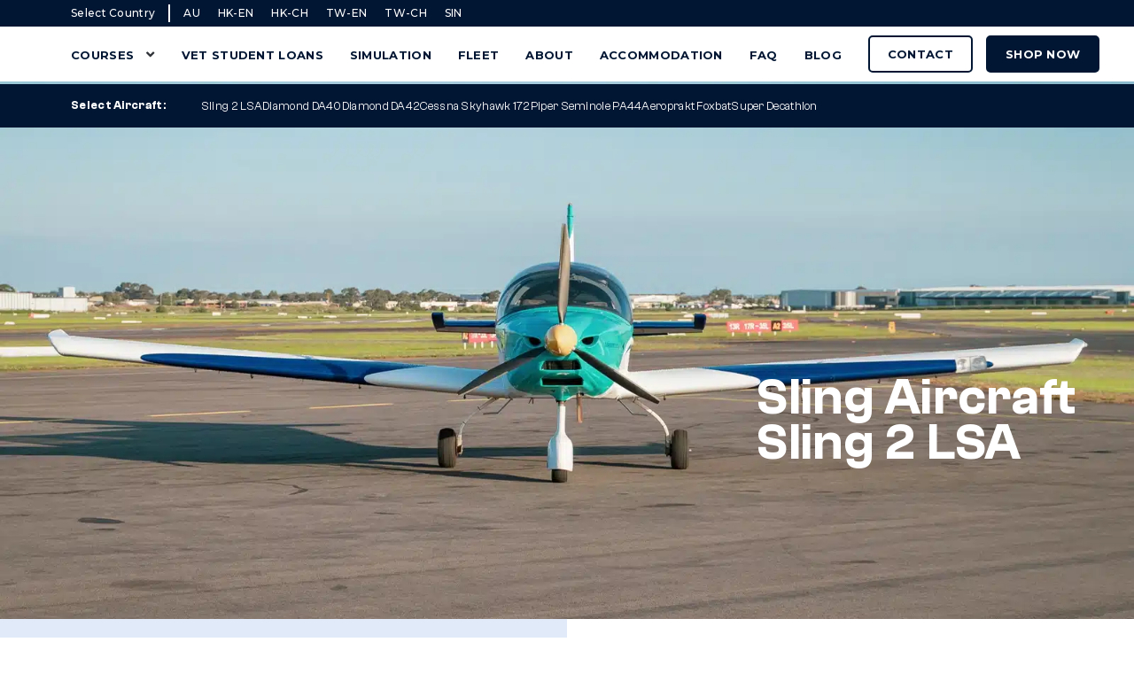

--- FILE ---
content_type: text/html; charset=UTF-8
request_url: https://learntofly.edu.au/flight-training-fleet/sling-2-lsa/
body_size: 34921
content:
<!doctype html>
<html lang="en-US">
<head><meta charset="UTF-8"><script>if(navigator.userAgent.match(/MSIE|Internet Explorer/i)||navigator.userAgent.match(/Trident\/7\..*?rv:11/i)){var href=document.location.href;if(!href.match(/[?&]nowprocket/)){if(href.indexOf("?")==-1){if(href.indexOf("#")==-1){document.location.href=href+"?nowprocket=1"}else{document.location.href=href.replace("#","?nowprocket=1#")}}else{if(href.indexOf("#")==-1){document.location.href=href+"&nowprocket=1"}else{document.location.href=href.replace("#","&nowprocket=1#")}}}}</script><script>(()=>{class RocketLazyLoadScripts{constructor(){this.v="2.0.3",this.userEvents=["keydown","keyup","mousedown","mouseup","mousemove","mouseover","mouseenter","mouseout","mouseleave","touchmove","touchstart","touchend","touchcancel","wheel","click","dblclick","input","visibilitychange"],this.attributeEvents=["onblur","onclick","oncontextmenu","ondblclick","onfocus","onmousedown","onmouseenter","onmouseleave","onmousemove","onmouseout","onmouseover","onmouseup","onmousewheel","onscroll","onsubmit"]}async t(){this.i(),this.o(),/iP(ad|hone)/.test(navigator.userAgent)&&this.h(),this.u(),this.l(this),this.m(),this.k(this),this.p(this),this._(),await Promise.all([this.R(),this.L()]),this.lastBreath=Date.now(),this.S(this),this.P(),this.D(),this.O(),this.M(),await this.C(this.delayedScripts.normal),await this.C(this.delayedScripts.defer),await this.C(this.delayedScripts.async),this.F("domReady"),await this.T(),await this.j(),await this.I(),this.F("windowLoad"),await this.A(),window.dispatchEvent(new Event("rocket-allScriptsLoaded")),this.everythingLoaded=!0,this.lastTouchEnd&&await new Promise((t=>setTimeout(t,500-Date.now()+this.lastTouchEnd))),this.H(),this.F("all"),this.U(),this.W()}i(){this.CSPIssue=sessionStorage.getItem("rocketCSPIssue"),document.addEventListener("securitypolicyviolation",(t=>{this.CSPIssue||"script-src-elem"!==t.violatedDirective||"data"!==t.blockedURI||(this.CSPIssue=!0,sessionStorage.setItem("rocketCSPIssue",!0))}),{isRocket:!0})}o(){window.addEventListener("pageshow",(t=>{this.persisted=t.persisted,this.realWindowLoadedFired=!0}),{isRocket:!0}),window.addEventListener("pagehide",(()=>{this.onFirstUserAction=null}),{isRocket:!0})}h(){let t;function e(e){t=e}window.addEventListener("touchstart",e,{isRocket:!0}),window.addEventListener("touchend",(function i(o){Math.abs(o.changedTouches[0].pageX-t.changedTouches[0].pageX)<10&&Math.abs(o.changedTouches[0].pageY-t.changedTouches[0].pageY)<10&&o.timeStamp-t.timeStamp<200&&(o.target.dispatchEvent(new PointerEvent("click",{target:o.target,bubbles:!0,cancelable:!0,detail:1})),event.preventDefault(),window.removeEventListener("touchstart",e,{isRocket:!0}),window.removeEventListener("touchend",i,{isRocket:!0}))}),{isRocket:!0})}q(t){this.userActionTriggered||("mousemove"!==t.type||this.firstMousemoveIgnored?"keyup"===t.type||"mouseover"===t.type||"mouseout"===t.type||(this.userActionTriggered=!0,this.onFirstUserAction&&this.onFirstUserAction()):this.firstMousemoveIgnored=!0),"click"===t.type&&t.preventDefault(),this.savedUserEvents.length>0&&(t.stopPropagation(),t.stopImmediatePropagation()),"touchstart"===this.lastEvent&&"touchend"===t.type&&(this.lastTouchEnd=Date.now()),"click"===t.type&&(this.lastTouchEnd=0),this.lastEvent=t.type,this.savedUserEvents.push(t)}u(){this.savedUserEvents=[],this.userEventHandler=this.q.bind(this),this.userEvents.forEach((t=>window.addEventListener(t,this.userEventHandler,{passive:!1,isRocket:!0})))}U(){this.userEvents.forEach((t=>window.removeEventListener(t,this.userEventHandler,{passive:!1,isRocket:!0}))),this.savedUserEvents.forEach((t=>{t.target.dispatchEvent(new window[t.constructor.name](t.type,t))}))}m(){this.eventsMutationObserver=new MutationObserver((t=>{const e="return false";for(const i of t){if("attributes"===i.type){const t=i.target.getAttribute(i.attributeName);t&&t!==e&&(i.target.setAttribute("data-rocket-"+i.attributeName,t),i.target["rocket"+i.attributeName]=new Function("event",t),i.target.setAttribute(i.attributeName,e))}"childList"===i.type&&i.addedNodes.forEach((t=>{if(t.nodeType===Node.ELEMENT_NODE)for(const i of t.attributes)this.attributeEvents.includes(i.name)&&i.value&&""!==i.value&&(t.setAttribute("data-rocket-"+i.name,i.value),t["rocket"+i.name]=new Function("event",i.value),t.setAttribute(i.name,e))}))}})),this.eventsMutationObserver.observe(document,{subtree:!0,childList:!0,attributeFilter:this.attributeEvents})}H(){this.eventsMutationObserver.disconnect(),this.attributeEvents.forEach((t=>{document.querySelectorAll("[data-rocket-"+t+"]").forEach((e=>{e.setAttribute(t,e.getAttribute("data-rocket-"+t)),e.removeAttribute("data-rocket-"+t)}))}))}k(t){Object.defineProperty(HTMLElement.prototype,"onclick",{get(){return this.rocketonclick||null},set(e){this.rocketonclick=e,this.setAttribute(t.everythingLoaded?"onclick":"data-rocket-onclick","this.rocketonclick(event)")}})}S(t){function e(e,i){let o=e[i];e[i]=null,Object.defineProperty(e,i,{get:()=>o,set(s){t.everythingLoaded?o=s:e["rocket"+i]=o=s}})}e(document,"onreadystatechange"),e(window,"onload"),e(window,"onpageshow");try{Object.defineProperty(document,"readyState",{get:()=>t.rocketReadyState,set(e){t.rocketReadyState=e},configurable:!0}),document.readyState="loading"}catch(t){console.log("WPRocket DJE readyState conflict, bypassing")}}l(t){this.originalAddEventListener=EventTarget.prototype.addEventListener,this.originalRemoveEventListener=EventTarget.prototype.removeEventListener,this.savedEventListeners=[],EventTarget.prototype.addEventListener=function(e,i,o){o&&o.isRocket||!t.B(e,this)&&!t.userEvents.includes(e)||t.B(e,this)&&!t.userActionTriggered||e.startsWith("rocket-")||t.everythingLoaded?t.originalAddEventListener.call(this,e,i,o):t.savedEventListeners.push({target:this,remove:!1,type:e,func:i,options:o})},EventTarget.prototype.removeEventListener=function(e,i,o){o&&o.isRocket||!t.B(e,this)&&!t.userEvents.includes(e)||t.B(e,this)&&!t.userActionTriggered||e.startsWith("rocket-")||t.everythingLoaded?t.originalRemoveEventListener.call(this,e,i,o):t.savedEventListeners.push({target:this,remove:!0,type:e,func:i,options:o})}}F(t){"all"===t&&(EventTarget.prototype.addEventListener=this.originalAddEventListener,EventTarget.prototype.removeEventListener=this.originalRemoveEventListener),this.savedEventListeners=this.savedEventListeners.filter((e=>{let i=e.type,o=e.target||window;return"domReady"===t&&"DOMContentLoaded"!==i&&"readystatechange"!==i||("windowLoad"===t&&"load"!==i&&"readystatechange"!==i&&"pageshow"!==i||(this.B(i,o)&&(i="rocket-"+i),e.remove?o.removeEventListener(i,e.func,e.options):o.addEventListener(i,e.func,e.options),!1))}))}p(t){let e;function i(e){return t.everythingLoaded?e:e.split(" ").map((t=>"load"===t||t.startsWith("load.")?"rocket-jquery-load":t)).join(" ")}function o(o){function s(e){const s=o.fn[e];o.fn[e]=o.fn.init.prototype[e]=function(){return this[0]===window&&t.userActionTriggered&&("string"==typeof arguments[0]||arguments[0]instanceof String?arguments[0]=i(arguments[0]):"object"==typeof arguments[0]&&Object.keys(arguments[0]).forEach((t=>{const e=arguments[0][t];delete arguments[0][t],arguments[0][i(t)]=e}))),s.apply(this,arguments),this}}if(o&&o.fn&&!t.allJQueries.includes(o)){const e={DOMContentLoaded:[],"rocket-DOMContentLoaded":[]};for(const t in e)document.addEventListener(t,(()=>{e[t].forEach((t=>t()))}),{isRocket:!0});o.fn.ready=o.fn.init.prototype.ready=function(i){function s(){parseInt(o.fn.jquery)>2?setTimeout((()=>i.bind(document)(o))):i.bind(document)(o)}return t.realDomReadyFired?!t.userActionTriggered||t.fauxDomReadyFired?s():e["rocket-DOMContentLoaded"].push(s):e.DOMContentLoaded.push(s),o([])},s("on"),s("one"),s("off"),t.allJQueries.push(o)}e=o}t.allJQueries=[],o(window.jQuery),Object.defineProperty(window,"jQuery",{get:()=>e,set(t){o(t)}})}P(){const t=new Map;document.write=document.writeln=function(e){const i=document.currentScript,o=document.createRange(),s=i.parentElement;let n=t.get(i);void 0===n&&(n=i.nextSibling,t.set(i,n));const c=document.createDocumentFragment();o.setStart(c,0),c.appendChild(o.createContextualFragment(e)),s.insertBefore(c,n)}}async R(){return new Promise((t=>{this.userActionTriggered?t():this.onFirstUserAction=t}))}async L(){return new Promise((t=>{document.addEventListener("DOMContentLoaded",(()=>{this.realDomReadyFired=!0,t()}),{isRocket:!0})}))}async I(){return this.realWindowLoadedFired?Promise.resolve():new Promise((t=>{window.addEventListener("load",t,{isRocket:!0})}))}M(){this.pendingScripts=[];this.scriptsMutationObserver=new MutationObserver((t=>{for(const e of t)e.addedNodes.forEach((t=>{"SCRIPT"!==t.tagName||t.noModule||t.isWPRocket||this.pendingScripts.push({script:t,promise:new Promise((e=>{const i=()=>{const i=this.pendingScripts.findIndex((e=>e.script===t));i>=0&&this.pendingScripts.splice(i,1),e()};t.addEventListener("load",i,{isRocket:!0}),t.addEventListener("error",i,{isRocket:!0}),setTimeout(i,1e3)}))})}))})),this.scriptsMutationObserver.observe(document,{childList:!0,subtree:!0})}async j(){await this.J(),this.pendingScripts.length?(await this.pendingScripts[0].promise,await this.j()):this.scriptsMutationObserver.disconnect()}D(){this.delayedScripts={normal:[],async:[],defer:[]},document.querySelectorAll("script[type$=rocketlazyloadscript]").forEach((t=>{t.hasAttribute("data-rocket-src")?t.hasAttribute("async")&&!1!==t.async?this.delayedScripts.async.push(t):t.hasAttribute("defer")&&!1!==t.defer||"module"===t.getAttribute("data-rocket-type")?this.delayedScripts.defer.push(t):this.delayedScripts.normal.push(t):this.delayedScripts.normal.push(t)}))}async _(){await this.L();let t=[];document.querySelectorAll("script[type$=rocketlazyloadscript][data-rocket-src]").forEach((e=>{let i=e.getAttribute("data-rocket-src");if(i&&!i.startsWith("data:")){i.startsWith("//")&&(i=location.protocol+i);try{const o=new URL(i).origin;o!==location.origin&&t.push({src:o,crossOrigin:e.crossOrigin||"module"===e.getAttribute("data-rocket-type")})}catch(t){}}})),t=[...new Map(t.map((t=>[JSON.stringify(t),t]))).values()],this.N(t,"preconnect")}async $(t){if(await this.G(),!0!==t.noModule||!("noModule"in HTMLScriptElement.prototype))return new Promise((e=>{let i;function o(){(i||t).setAttribute("data-rocket-status","executed"),e()}try{if(navigator.userAgent.includes("Firefox/")||""===navigator.vendor||this.CSPIssue)i=document.createElement("script"),[...t.attributes].forEach((t=>{let e=t.nodeName;"type"!==e&&("data-rocket-type"===e&&(e="type"),"data-rocket-src"===e&&(e="src"),i.setAttribute(e,t.nodeValue))})),t.text&&(i.text=t.text),t.nonce&&(i.nonce=t.nonce),i.hasAttribute("src")?(i.addEventListener("load",o,{isRocket:!0}),i.addEventListener("error",(()=>{i.setAttribute("data-rocket-status","failed-network"),e()}),{isRocket:!0}),setTimeout((()=>{i.isConnected||e()}),1)):(i.text=t.text,o()),i.isWPRocket=!0,t.parentNode.replaceChild(i,t);else{const i=t.getAttribute("data-rocket-type"),s=t.getAttribute("data-rocket-src");i?(t.type=i,t.removeAttribute("data-rocket-type")):t.removeAttribute("type"),t.addEventListener("load",o,{isRocket:!0}),t.addEventListener("error",(i=>{this.CSPIssue&&i.target.src.startsWith("data:")?(console.log("WPRocket: CSP fallback activated"),t.removeAttribute("src"),this.$(t).then(e)):(t.setAttribute("data-rocket-status","failed-network"),e())}),{isRocket:!0}),s?(t.fetchPriority="high",t.removeAttribute("data-rocket-src"),t.src=s):t.src="data:text/javascript;base64,"+window.btoa(unescape(encodeURIComponent(t.text)))}}catch(i){t.setAttribute("data-rocket-status","failed-transform"),e()}}));t.setAttribute("data-rocket-status","skipped")}async C(t){const e=t.shift();return e?(e.isConnected&&await this.$(e),this.C(t)):Promise.resolve()}O(){this.N([...this.delayedScripts.normal,...this.delayedScripts.defer,...this.delayedScripts.async],"preload")}N(t,e){this.trash=this.trash||[];let i=!0;var o=document.createDocumentFragment();t.forEach((t=>{const s=t.getAttribute&&t.getAttribute("data-rocket-src")||t.src;if(s&&!s.startsWith("data:")){const n=document.createElement("link");n.href=s,n.rel=e,"preconnect"!==e&&(n.as="script",n.fetchPriority=i?"high":"low"),t.getAttribute&&"module"===t.getAttribute("data-rocket-type")&&(n.crossOrigin=!0),t.crossOrigin&&(n.crossOrigin=t.crossOrigin),t.integrity&&(n.integrity=t.integrity),t.nonce&&(n.nonce=t.nonce),o.appendChild(n),this.trash.push(n),i=!1}})),document.head.appendChild(o)}W(){this.trash.forEach((t=>t.remove()))}async T(){try{document.readyState="interactive"}catch(t){}this.fauxDomReadyFired=!0;try{await this.G(),document.dispatchEvent(new Event("rocket-readystatechange")),await this.G(),document.rocketonreadystatechange&&document.rocketonreadystatechange(),await this.G(),document.dispatchEvent(new Event("rocket-DOMContentLoaded")),await this.G(),window.dispatchEvent(new Event("rocket-DOMContentLoaded"))}catch(t){console.error(t)}}async A(){try{document.readyState="complete"}catch(t){}try{await this.G(),document.dispatchEvent(new Event("rocket-readystatechange")),await this.G(),document.rocketonreadystatechange&&document.rocketonreadystatechange(),await this.G(),window.dispatchEvent(new Event("rocket-load")),await this.G(),window.rocketonload&&window.rocketonload(),await this.G(),this.allJQueries.forEach((t=>t(window).trigger("rocket-jquery-load"))),await this.G();const t=new Event("rocket-pageshow");t.persisted=this.persisted,window.dispatchEvent(t),await this.G(),window.rocketonpageshow&&window.rocketonpageshow({persisted:this.persisted})}catch(t){console.error(t)}}async G(){Date.now()-this.lastBreath>45&&(await this.J(),this.lastBreath=Date.now())}async J(){return document.hidden?new Promise((t=>setTimeout(t))):new Promise((t=>requestAnimationFrame(t)))}B(t,e){return e===document&&"readystatechange"===t||(e===document&&"DOMContentLoaded"===t||(e===window&&"DOMContentLoaded"===t||(e===window&&"load"===t||e===window&&"pageshow"===t)))}static run(){(new RocketLazyLoadScripts).t()}}RocketLazyLoadScripts.run()})();</script>
	
	<meta name="viewport" content="width=device-width, initial-scale=1">
	<link rel="alternate" hreflang="x-default" href="https://learntofly.edu.au/flight-training-fleet/sling-2-lsa/"/>
	<link rel="alternate" hreflang="en-au" href="https://learntofly.edu.au/flight-training-fleet/sling-2-lsa/"/>
	<link rel="profile" href="https://gmpg.org/xfn/11">
	<link data-minify="1" rel="stylesheet" href="https://learntofly.edu.au/wp-content/cache/min/1/3.7.8/plyr.css?ver=1768847603" />
	<script type="rocketlazyloadscript" data-minify="1" data-rocket-src="https://learntofly.edu.au/wp-content/cache/min/1/3.7.8/plyr.polyfilled.js?ver=1768847603" data-rocket-defer defer></script>
	
	<script type="rocketlazyloadscript" data-minify="1" data-rocket-src="https://learntofly.edu.au/wp-content/cache/min/1/analytics.js?ver=1768847603" data-key="F0nN3O0U76zsM99fjb6Cbw" async></script>
	<meta name="ahrefs-site-verification" content="871782c8ae8359293e56ad0c73e22e6c6b9facf7c08af0713bee7c0057b8c008">

	<meta name='robots' content='index, follow, max-image-preview:large, max-snippet:-1, max-video-preview:-1' />

	<!-- This site is optimized with the Yoast SEO Premium plugin v26.4 (Yoast SEO v26.6) - https://yoast.com/wordpress/plugins/seo/ -->
	<title>Sling 2 LSA Aircraft | Flight Training Fleet | Learn To Fly Melbourne</title>
<link crossorigin data-rocket-preconnect href="https://www.googletagmanager.com" rel="preconnect">
<link crossorigin data-rocket-preconnect href="https://js.driftt.com" rel="preconnect">
<link crossorigin data-rocket-preconnect href="https://fonts.googleapis.com" rel="preconnect">
<link crossorigin data-rocket-preconnect href="https://d3rxaij56vjege.cloudfront.net" rel="preconnect">
<link crossorigin data-rocket-preconnect href="https://googleads.g.doubleclick.net" rel="preconnect">
<link data-rocket-preload as="style" href="https://fonts.googleapis.com/css2?family=Montserrat%3Awght%40100%3B500%3B700%3B800%3B900&#038;ver=6.9&#038;display=swap" rel="preload">
<link crossorigin data-rocket-preload as="font" href="https://learntofly.edu.au/wp-content/themes/tailwind/fonts/ClashGrotesk-Regular.woff2" rel="preload">
<link crossorigin data-rocket-preload as="font" href="https://learntofly.edu.au/wp-content/themes/tailwind/assets/fontawesome-free-5.15.3-web/webfonts/fa-solid-900.woff2" rel="preload">
<link crossorigin data-rocket-preload as="font" href="https://learntofly.edu.au/wp-content/themes/tailwind/fonts/ClashGrotesk-Semibold.woff2" rel="preload">
<link crossorigin data-rocket-preload as="font" href="https://fonts.gstatic.com/s/montserrat/v31/JTUHjIg1_i6t8kCHKm4532VJOt5-QNFgpCuM73w5aXo.woff2" rel="preload">
<link href="https://fonts.googleapis.com/css2?family=Montserrat%3Awght%40100%3B500%3B700%3B800%3B900&#038;ver=6.9&#038;display=swap" media="print" onload="this.media=&#039;all&#039;" rel="stylesheet">
<noscript><link rel="stylesheet" href="https://fonts.googleapis.com/css2?family=Montserrat%3Awght%40100%3B500%3B700%3B800%3B900&#038;ver=6.9&#038;display=swap"></noscript><link rel="preload" data-rocket-preload as="image" href="https://learntofly.edu.au/wp-content/uploads/2021/09/The-Aeroplane-Factory-Sling-LSA-Hero.webp" fetchpriority="high">
	<meta name="description" content="The Sling LSA aircraft was designed to be a cross country and recreational aircraft, but has also proven to be an excellent training aircraft." />
	<link rel="canonical" href="https://learntofly.edu.au/flight-training-fleet/sling-2-lsa/" />
	<meta property="og:locale" content="en_US" />
	<meta property="og:type" content="article" />
	<meta property="og:title" content="Sling Aircraft Sling 2 LSA" />
	<meta property="og:description" content="The Sling LSA aircraft was designed to be a cross country and recreational aircraft, but has also proven to be an excellent training aircraft." />
	<meta property="og:url" content="https://learntofly.edu.au/flight-training-fleet/sling-2-lsa/" />
	<meta property="og:site_name" content="Learn To Fly Melbourne" />
	<meta property="article:modified_time" content="2025-12-18T02:34:15+00:00" />
	<meta property="og:image" content="https://learntofly.edu.au/wp-content/uploads/2021/09/The-Aeroplane-Factory-Sling-LSA-Hero.webp" />
	<meta property="og:image:width" content="1600" />
	<meta property="og:image:height" content="900" />
	<meta property="og:image:type" content="image/webp" />
	<meta name="twitter:card" content="summary_large_image" />
	<meta name="twitter:label1" content="Est. reading time" />
	<meta name="twitter:data1" content="1 minute" />
	<script type="application/ld+json" class="yoast-schema-graph">{"@context":"https://schema.org","@graph":[{"@type":"WebPage","@id":"https://learntofly.edu.au/flight-training-fleet/sling-2-lsa/","url":"https://learntofly.edu.au/flight-training-fleet/sling-2-lsa/","name":"Sling 2 LSA Aircraft | Flight Training Fleet | Learn To Fly Melbourne","isPartOf":{"@id":"https://learntofly.edu.au/#website"},"primaryImageOfPage":{"@id":"https://learntofly.edu.au/flight-training-fleet/sling-2-lsa/#primaryimage"},"image":{"@id":"https://learntofly.edu.au/flight-training-fleet/sling-2-lsa/#primaryimage"},"thumbnailUrl":"https://learntofly.edu.au/wp-content/uploads/2021/09/The-Aeroplane-Factory-Sling-LSA-Hero.webp","datePublished":"2021-09-03T07:39:13+00:00","dateModified":"2025-12-18T02:34:15+00:00","description":"The Sling LSA aircraft was designed to be a cross country and recreational aircraft, but has also proven to be an excellent training aircraft.","breadcrumb":{"@id":"https://learntofly.edu.au/flight-training-fleet/sling-2-lsa/#breadcrumb"},"inLanguage":"en-US","potentialAction":[{"@type":"ReadAction","target":["https://learntofly.edu.au/flight-training-fleet/sling-2-lsa/"]}]},{"@type":"ImageObject","inLanguage":"en-US","@id":"https://learntofly.edu.au/flight-training-fleet/sling-2-lsa/#primaryimage","url":"https://learntofly.edu.au/wp-content/uploads/2021/09/The-Aeroplane-Factory-Sling-LSA-Hero.webp","contentUrl":"https://learntofly.edu.au/wp-content/uploads/2021/09/The-Aeroplane-Factory-Sling-LSA-Hero.webp","width":1600,"height":900,"caption":"The-Aeroplane-Factory-Sling-LSA-Hero"},{"@type":"BreadcrumbList","@id":"https://learntofly.edu.au/flight-training-fleet/sling-2-lsa/#breadcrumb","itemListElement":[{"@type":"ListItem","position":1,"name":"Home","item":"https://learntofly.edu.au/"},{"@type":"ListItem","position":2,"name":"Flight Training Fleet","item":"https://learntofly.edu.au/flight-training-fleet/"},{"@type":"ListItem","position":3,"name":"Sling Aircraft Sling 2 LSA"}]},{"@type":"WebSite","@id":"https://learntofly.edu.au/#website","url":"https://learntofly.edu.au/","name":"Learn To Fly Melbourne","description":"Aviation School | Flight Training","potentialAction":[{"@type":"SearchAction","target":{"@type":"EntryPoint","urlTemplate":"https://learntofly.edu.au/?s={search_term_string}"},"query-input":{"@type":"PropertyValueSpecification","valueRequired":true,"valueName":"search_term_string"}}],"inLanguage":"en-US"}]}</script>
	<!-- / Yoast SEO Premium plugin. -->


<link rel='dns-prefetch' href='//cdn.jsdelivr.net' />
<link rel='dns-prefetch' href='//cdnjs.cloudflare.com' />
<link rel='dns-prefetch' href='//www.googletagmanager.com' />
<link rel='dns-prefetch' href='//fonts.googleapis.com' />
<link href='https://fonts.gstatic.com' crossorigin rel='preconnect' />
<link rel="alternate" title="oEmbed (JSON)" type="application/json+oembed" href="https://learntofly.edu.au/wp-json/oembed/1.0/embed?url=https%3A%2F%2Flearntofly.edu.au%2Fflight-training-fleet%2Fsling-2-lsa%2F" />
<link rel="alternate" title="oEmbed (XML)" type="text/xml+oembed" href="https://learntofly.edu.au/wp-json/oembed/1.0/embed?url=https%3A%2F%2Flearntofly.edu.au%2Fflight-training-fleet%2Fsling-2-lsa%2F&#038;format=xml" />
<style id='wp-img-auto-sizes-contain-inline-css' type='text/css'>
img:is([sizes=auto i],[sizes^="auto," i]){contain-intrinsic-size:3000px 1500px}
/*# sourceURL=wp-img-auto-sizes-contain-inline-css */
</style>
<link data-minify="1" rel='stylesheet' id='dashicons-css' href='https://learntofly.edu.au/wp-content/cache/min/1/wp-includes/css/dashicons.min.css?ver=1768847603' type='text/css' media='all' />
<link rel='stylesheet' id='post-views-counter-frontend-css' href='https://learntofly.edu.au/wp-content/plugins/post-views-counter/css/frontend.min.css?ver=1.6.0' type='text/css' media='all' />
<style id='wp-emoji-styles-inline-css' type='text/css'>

	img.wp-smiley, img.emoji {
		display: inline !important;
		border: none !important;
		box-shadow: none !important;
		height: 1em !important;
		width: 1em !important;
		margin: 0 0.07em !important;
		vertical-align: -0.1em !important;
		background: none !important;
		padding: 0 !important;
	}
/*# sourceURL=wp-emoji-styles-inline-css */
</style>
<style id='classic-theme-styles-inline-css' type='text/css'>
/*! This file is auto-generated */
.wp-block-button__link{color:#fff;background-color:#32373c;border-radius:9999px;box-shadow:none;text-decoration:none;padding:calc(.667em + 2px) calc(1.333em + 2px);font-size:1.125em}.wp-block-file__button{background:#32373c;color:#fff;text-decoration:none}
/*# sourceURL=/wp-includes/css/classic-themes.min.css */
</style>
<link data-minify="1" rel='stylesheet' id='axip-template-style-css' href='https://learntofly.edu.au/wp-content/cache/min/1/wp-content/plugins/ax_plugin/css/style.css?ver=1768847603' type='text/css' media='all' />
<style id='axip-template-style-inline-css' type='text/css'>
/* COURSE LIST CSS */

.page-id-812 .main-content {height: inherit !important;
max-width: 1200px; margin-left: auto; margin-right: auto; padding:2em 0 2em 0;}

/* course list boxes */

.ax-course-list-record {
    box-shadow: 0 1px 9px 0 rgb(64 89 111 / 30%), 0 1px 3px 1px rgb(64 89 111 / 15%) !important;
    padding: 2em;
    border-radius: 6px;
}

/* Course list Find out more button */

.ax-course-list-link a {
 box-shadow: 0 2px 2px 0 rgb(64 89 111 / 30%), 0 1px 3px 3px rgb(64 89 111 / 15%) !important;
padding: 2em;
padding: .5em 1em;
font-size: 1.125em;
background-color:  #1b4289 !important;
color: #ffffff !important;
transition: all .3s;
border: 1.5px solid #1b4289; }


/* Course list Find out more hover colour */

  .ax-course-list-link a:hover {
    background-color:  #3db4e5 !important;
    border: 1.5px solid #3db4e5;
 text-decoration: underline;
 color: #000000 !important;
transition: all .3s;
}

/* Course list Find out more button padding */

.ax-course-list-link {
padding-top: 2em;}

/* COURSE DETAILS CSS */

.page-id-997 .main-content {height: inherit !important;
max-width: 1200px; margin-left: auto; margin-right: auto; padding:2em 0 2em 0;}

/*enquiry button spacing fix */

a.enquiry.button {
font-size: 17px;
}

a.button.enquiry {
margin-top: 25px;
display: inline-block;
padding: .5em .7em;
}

/* fixes instance list width */

.ax-course-instance-list.ax-table thead td {width: 50em !important;}

/* instance list button hover */
 
.ax-course-button a {
 box-shadow: 0 2px 2px 0 rgb(64 89 111 / 30%), 0 1px 3px 3px rgb(64 89 111 / 15%) !important;
padding: .5em 1em;
font-size: .9em;
background-color: #1b4289 !important;
transition: all .3s;
color: #ffffff !important;
}

 /* instance list button hover */

.ax-course-button a:hover {
  background-color:  #3db4e5 !important;
  transition: all .3s;
  color: #1b4289 !important;
text-decoration: underline;
}

.ax-course-instance-list.ax-table {
box-shadow: 0 1px 6px 0 rgb(64 89 111 / 30%), 0 1px 3px 1px rgb(64 89 111 / 15%) !important;
}

.ax-course-instance-list td {
text-align: center;
}

@media only screen and (min-width: 700px) {.ax-course-instance-list.ax-table tr {  
  height: 5em;
  }}

/*Mobile Instance List */

@media only screen and (max-width: 700px) {
.single-tribe_events .tribe-events-cal-links a {
margin-top: 0 !important;}

.instance_date:before{ font-weight: bold; content:"Date: ";}
.instance_time:before{font-weight: bold;  content: "Time: "}
.instance_location:before{font-weight: bold; content: "Location: "}
.instance_vacancy:before{ font-weight: bold; content: "Available Spaces: "}
.instance_cost:before{font-weight: bold; content:"Price: "}
.instance_start:before{font-weight: bold; content:"Start Date: "}
.instance_finish:before{font-weight: bold; content:"End Date: "}

   div.ax-course-instance-list.ax-table tr {
   background: #f7f7f7;
   margin: 5% 0;
   padding: 5%}
.ax-course-instance-list.ax-table a.button {display: block;}

div.enroller-widget table.dataTable{display: grid !important;}

div.ax-course-instance-list table, div.ax-course-instance-list td {border: none; padding:0.25em !important;}
.ax-course-instance-list.ax-table table tbody tr td { text-align: center !important;}
  div.ax-course-instance-list td:first-child { font-weight: bold; text-decoration: underline;}
  .ax-course-button {width: 100%;} 
.dropdown-button {width: 100% !important;}
.dropdown {width: 100% !important;} 
.dropdown-list {width: 100%;}}

/*Instance lists enrol dropdown */
.dropdown-button {
    background-color: #1b4289;
   box-shadow: 0 2px 2px 0 rgb(64 89 111 / 30%), 0 1px 3px 3px rgb(64 89 111 / 15%) !important;
padding: .5em 1em;
font-size: .9em !important;
  color: white;
  transition: .3s all;
  border: none;
min-width: 140px;
}

.dropdown {
    position: relative;
    display: inline-block;
}

/* Dropdown Content (Hidden by Default) */
.dropdown-list {
  display: none;  
  position: absolute;
  background-color: white;
  min-width: 140px;
  z-index: 1;
}

/* Links inside the dropdown */
.dropdown-list a {
    text-decoration: none;
    display: block;
    transition: .3s all;
    margin-top: 5px;
}

/* Show the dropdown list on hover */
.dropdown:hover .dropdown-list {
    display: block;
}

/* Change the background color of the dropdown button when the dropdown list is shown */
.dropdown:hover .dropdown-button {
    background-color: #3db4e5;
}

.dropdown .ax-course-button a{
  display:none;
  margin:0;
}

.dropdown .ax-course-button .button{
  display: block;
}

.ax-course-instance-list.ax-table .program td {width: 14em;}

.ax-course-instance-list.ax-table .workshop td {width: 10em;}

.ax-course-instance-list.ax-table thead td:nth-child(7) {width: 2em;}

/* ENROLMENT FORM CSS */

/* makes form font consistent with site */

div.enroller-widget *, div.enroller-widget-popup * {font-family: "Montserrat", sans-serif !important;}

/* fixes required field astrix formatting */

.required-field.enroller-field-label.ui-btn-icon-right {padding-right: 0em !important;}

.page-id-1182 .main-content {height: inherit !important;
max-width: 1200px; margin-left: auto; margin-right: auto;}

.page-id-1184 .main-content {height: inherit !important;
max-width: 1200px; margin-left: auto; margin-right: auto;}

.page-id-1186 .main-content {height: inherit !important;
max-width: 1200px; margin-left: auto; margin-right: auto;}

.page-id-1180 .main-content {height: inherit !important;
max-width: 1200px; margin-left: auto; margin-right: auto;}

.page-id-1188 .main-content {height: inherit !important;
max-width: 1200px; margin-left: auto; margin-right: auto;}

.enroller-content {opacity: .9 !important;}

/* fixes login step */

@media only screen and (max-width: 965px) {.login-holder {width: 100% !important;}}

#contactCreate form {width: 100% !important;}

/* fixes width of enrolment form */

div.enroller-widget div.enroller-field-holder { min-width: 135% !important;
}

/* makes validate pop up heading font white*/

#temporaryAlert li.ui-btn {
color: #ffffff;
}

/*gives padding to enrolment form steps so drop down field don’t overlap the bottom borders */

#enroller.enroller-layout-left .enroller-step {
padding-bottom: 2em;
padding-bottom: 17em;}

.enquiry-widget .enroller-step {padding-bottom: 1em !important;}

.enroller-content #TermsConditions_step .enroller-blurb-holder li
{line-height: 16px;}


/* fixes select field font size difference */

.enroller-field-holder.enroller-field-hasdropdown span {
    font-size: 100% !important;
}

/* gives space to select containers*/

.chosen-single.ui-btn.ui-btn-icon-right.chosen-markup.chosen-single-with-deselect.ui-alt-icon.ui-nodisc-icon.ui-icon-carat-d {
  margin-top: .7em;
}

.chosen-single.ui-btn.ui-btn-icon-right.chosen-markup.chosen-single-with-deselect.ui-alt-icon.ui-nodisc-icon.ui-icon-carat-u {
  margin-top: .7em;
}

.chosen-single.chosen-default.ui-btn.ui-btn-icon-right.chosen-markup.ui-alt-icon.ui-nodisc-icon.ui-icon-carat-d {
  margin-top: .7em;
}

.chosen-single.ui-btn.ui-btn-icon-right.chosen-markup.chosen-single-with-deselect.ui-alt-icon.ui-nodisc-icon.ui-icon-carat-d:active {
  margin-top: .7em;
}

/* Fixes prior education select field */

.enroller-field-holder.PRIOREDUCATIONIDS .modifier-checkbox .chosen-single {height: 3.9em !important;}

.enroller-field-holder.PRIOREDUCATIONIDS label { height: 3.7em !important;}

.PRIOREDUCATIONIDS .enroller-modifier-holder {
  display: block !important;}

/* removes outline around prior ed*/

.enroller-modifier-holder:focus {outline: none;}

/* Spacing between save button and prior ed select field */

.enroller-save-button.ui-btn.ui-btn-active {margin-top: 1em;}

/* beautify terms & conditions step */

.enroller-content #TermsConditions_step .enroller-blurb-holder .bold{
  font-weight: 800 !important;
  Padding-bottom:3px; important;
}

.enroller-content #TermsConditions_step .enroller-blurb-holder li
{line-height: 16px;}

#TermsConditions_step .Privacy {
  font-weight: 900 !important;
  padding-bottom: 1.2em;
  text-decoration: underline;
}

#TermsConditions_step .enroller-info-text{
    display: inline-table;
    table-layout: auto;
    min-width: fit-content;
}

.enroller-blurb-holder {max-width: 100% !important;}

/* Changes all form button colours  */

.enroller-field-input.ui-btn-active.ui-btn, .ui-btn-active.enroller-save-button, .ui-btn.ui-btn-active.enroller-portfolio-upload, #billing_step .enroller-save-button {
  background-color: #1b4289 !important;
 color: #ffffff !important;
  border: 0px solid !important; transition: all .3s;
  -webkit-border-radius: 0.3125em;
    border-radius: 0.3125em;
    border-top-left-radius: 0.3125em;
    border-top-right-radius: 0.3125em;
    border-bottom-right-radius: 0.3125em;
    border-bottom-left-radius: 0.3125em;
    line-height: 16px;
    padding: 0.7em 1em;
}

.enroller-field-input.ui-btn-active.ui-btn:hover, .ui-btn-active.enroller-save-button:hover, .ui-btn.ui-btn-active.enroller-portfolio-upload:hover, #billing_step .enroller-save-button:hover {
  background-color: #3db4e5 !important;
  color: #1b4289 !important; transition: all .3s;
}

/* changes colour of menu to match buttons */

.ui-btn.enroller-menu-link.ui-btn-active {border-left: 5px solid  #1b4289 !important; transition: all .3s;}

.ui-btn.enroller-menu-link.ui-btn-active:hover {border-left: 5px solid  #3db4e5 !important; transition: all .3s;}

/* Fixes portfolio step */

#step_1600664344938_step {
  padding-bottom: 3em !important;
}

#step_1600664344938_step .enroller-portfolio-holder {
  min-height: 50em !important;
}

/* adds padding to billing tables */

.dataTables_wrapper {padding-bottom: 1em;}

/* Fixing review details step */

div.enroller-widget #review_step div.enroller-field-holder { min-width: 100% !important;
}

.ui-btn.enroller-course-heading {line-height: 1.2em;}

/* fixes billing step */

div.enroller-widget #billing_step div.enroller-field-holder { min-width: 100% !important;
}

/* Fixes portfolio step */

#documentUpload_step {
  padding-bottom: 3em !important;
}

#documentUpload_step .enroller-portfolio-holder {
  min-height: 50em !important;
}

/* fixes enquiry form enquire button spacing */

div.enroller-widget div.enroller-info-field-Enquire {min-width: 100% !important;}

/* THANK YOU CSS */

.page-id-1403 .main-content {text-align: center; padding: 5em 0em 10em 0em}

.page-id-1401 .main-content {text-align: center; padding: 5em 0em 10em 0em}

.page-id-1249 .main-content {text-align: center; padding: 5em 0em 10em 0em}
/*# sourceURL=axip-template-style-inline-css */
</style>
<link data-minify="1" rel='stylesheet' id='menu-image-css' href='https://learntofly.edu.au/wp-content/cache/min/1/wp-content/plugins/menu-image/includes/css/menu-image.css?ver=1768847603' type='text/css' media='all' />
<link data-minify="1" rel='stylesheet' id='pewc-style-css' href='https://learntofly.edu.au/wp-content/cache/background-css/1/learntofly.edu.au/wp-content/cache/min/1/wp-content/plugins/product-extras-for-woocommerce/assets/css/style.css?ver=1768847603&wpr_t=1769615820' type='text/css' media='all' />
<style id='pewc-style-inline-css' type='text/css'>

	ul.pewc-product-extra-groups label {
		font-weight: normal !important
	}
	.pewc-preset-style .child-product-wrapper {
		-webkit-justify-content: space-around;
		justify-content: space-around
	}
	.pewc-item-field-wrapper label {
		cursor: pointer
	}
	.pewc-preset-style .pewc-radio-images-wrapper:not(.pewc-components-wrapper),
	.pewc-preset-style .pewc-checkboxes-images-wrapper:not(.pewc-components-wrapper) {
		-webkit-justify-content: space-between;
		justify-content: space-between
	}
	.pewc-preset-style .pewc-radio-list-wrapper .pewc-radio-wrapper,
	.pewc-preset-style .pewc-checkboxes-list-wrapper .pewc-checkbox-wrapper {
		position: relative;
	}
	.pewc-preset-style .pewc-item-products input[type=number].pewc-child-quantity-field.pewc-independent-quantity-field {
		margin-top: 0
	}
	.pewc-preset-style input[type=number].pewc-child-quantity-field {
		margin-left: 0
	}
	.pewc-product-extra-groups .dd-options li {
		margin-bottom: 0
	}
	.pewc-product-extra-groups .dd-options li a,
	.pewc-product-extra-groups .dd-selected {
		padding: 1em
	}
	.pewc-product-extra-groups .dd-pointer {
		right: 1em
	}
	.pewc-product-extra-groups .dd-pointer:after {
		content: "";
	  width: 0.8em;
	  height: 0.5em;
	  background-color: var(--select-arrow);
	  clip-path: polygon(100% 0%, 0 0%, 50% 100%);
	}
	p.pewc-description {
		margin-top: 1em
	}
	
	.pewc-style-shadow .pewc-item {
		padding: 2em;
		margin-bottom: 3em;
		box-shadow: 0px 23px 56px #f1f1f1;
		background: transparent;
		border: 2px solid #f7f7f7;
		border-radius: 0.5em;
		transition: 0.3s box-shadow
	}
	.pewc-style-shadow .pewc-groups-standard .pewc-item {
		width: 95%;
	}
	.pewc-preset-style .pewc-checkbox-form-label,
	.pewc-preset-style .pewc-radio-form-label,
	.pewc-preset-style .pewc-item-field-wrapper,
	.pewc-preset-style .pewc-item-checkbox label {
		display: block;
		position: relative;
		margin-bottom: 12px;
		cursor: pointer;
		-webkit-user-select: none;
		-moz-user-select: none;
		-ms-user-select: none;
		user-select: none;
	}
	.pewc-preset-style .pewc-force-quantity .pewc-component-wrapper,
	.pewc-preset-style .pewc-force-quantity .pewc-component-wrapper img {
		cursor: not-allowed
	}
	.pewc-preset-style .has-enhanced-tooltip .pewc-item-field-wrapper {
		cursor: auto;
	}
	.pewc-preset-style .has-enhanced-tooltip span.pewc-tooltip-button {
		color: rgba( 33,150,243, 1 );
	}
	.pewc-preset-style .has-enhanced-tooltip span.pewc-tooltip-button:hover {
		color: inherit;
	}
	
	.pewc-preset-style .pewc-checkbox-form-label label,
	.pewc-preset-style .pewc-radio-form-label label,
	.pewc-preset-style .pewc-option-list .pewc-item-field-wrapper label,
	.pewc-preset-style .pewc-checkboxes-list-desc-wrapper,
	.pewc-preset-style .pewc-radio-list-desc-wrapper,
	.pewc-preset-style .pewc-option-list td label {
		padding-left: 35px;
	}
	.pewc-preset-style label.pewc-field-label {
		padding-left: 0
	}
	.pewc-preset-style .pewc-checkbox-form-label input,
	.pewc-preset-style .pewc-radio-form-label input,
	.pewc-preset-style .pewc-item-field-wrapper input[type="checkbox"],
	.pewc-preset-style .pewc-item-field-wrapper input[type="radio"],
	.pewc-preset-style input[type="checkbox"].pewc-form-field,
	.pewc-preset-style input[type="checkbox"].pewc-checkbox-form-field,
	.pewc-preset-style input[type="radio"].pewc-radio-form-field {
		position: absolute;
		opacity: 0;
		cursor: pointer;
		height: 0;
		width: 0;
	}
	.pewc-preset-style .pewc-checkbox-form-label span.pewc-theme-element,
	.pewc-preset-style .pewc-radio-form-label span.pewc-theme-element,
	.pewc-preset-style .pewc-item-field-wrapper span.pewc-theme-element,
	.pewc-preset-style .pewc-item-checkbox span.pewc-theme-element,
	.pewc-preset-style .pewc-checkbox-wrapper span.pewc-theme-element,
	.pewc-preset-style .pewc-radio-wrapper span.pewc-theme-element {
		content: "";
		position: absolute;
		top: 0;
		left: 0;
		height: 25px;
		width: 25px;
		background: #eee;
		cursor: pointer
	}
	.pewc-style-colour .pewc-checkbox-form-label span.pewc-theme-element,
	.pewc-style-colour .pewc-radio-form-label span.pewc-theme-element,
	.pewc-style-colour .pewc-item-field-wrapper span.pewc-theme-element,
	.pewc-style-colour .pewc-item-checkbox span.pewc-theme-element,
	.pewc-style-colour .pewc-checkbox-wrapper span.pewc-theme-element,
	.pewc-style-colour .pewc-radio-wrapper span.pewc-theme-element {
		background: rgba( 33,150,243, 0.2 );
	}
	.pewc-preset-style .pewc-item-field-wrapper .pewc-checkboxes-list-wrapper span.pewc-theme-element,
	.pewc-preset-style .pewc-item-field-wrapper .pewc-radio-list-wrapper span.pewc-theme-element,
	.pewc-style-colour .pewc-checkbox-wrapper span.pewc-theme-element {
		top: 50%;
		transform: translateY( -50% )
	}
	.pewc-preset-style .pewc-radio-form-label span.pewc-theme-element,
	.pewc-preset-style .pewc-radio-list-label-wrapper span.pewc-theme-element,
	.pewc-preset-style .pewc-radio-wrapper span.pewc-theme-element {
		border-radius: 50%
	}
	.pewc-preset-style .pewc-checkbox-form-label span.pewc-theme-element:hover,
	.pewc-preset-style .pewc-radio-form-label span.pewc-theme-element:hover,
	.pewc-preset-style .pewc-item-field-wrapper span.pewc-theme-element:hover,
	.pewc-preset-style .pewc-item-checkbox span.pewc-theme-element:hover,
	.pewc-style-colour .pewc-checkbox-wrapper span.pewc-theme-element:hover,
	.pewc-style-colour .pewc-radio-wrapper span.pewc-theme-element:hover {
		background: #ddd;
		transition: background 0.2s;
	}
	.pewc-style-colour .pewc-checkbox-form-label span.pewc-theme-element:hover,
	.pewc-style-colour .pewc-radio-form-label span.pewc-theme-element:hover,
	.pewc-style-colour .pewc-item-field-wrapper span.pewc-theme-element:hover,
	.pewc-style-colour .pewc-item-checkbox span.pewc-theme-element:hover,
	.pewc-style-colour .pewc-checkbox-wrapper span.pewc-theme-element:hover,
	.pewc-style-colour .pewc-radio-wrapper span.pewc-theme-element:hover {
		background: rgba( 33,150,243, 0.4 );
	}
	.pewc-preset-style .pewc-checkbox-form-label input:checked ~ span.pewc-theme-element,
	.pewc-preset-style .pewc-radio-form-label input:checked ~ span.pewc-theme-element,
	.pewc-preset-style .pewc-item-field-wrapper input:checked ~ span.pewc-theme-element,
	.pewc-preset-style .pewc-item-checkbox input:checked ~ span.pewc-theme-element,
	.pewc-preset-style .pewc-checkbox-wrapper input:checked ~ span.pewc-theme-element,
	.pewc-preset-style .pewc-radio-wrapper input:checked ~ span.pewc-theme-element {
		background: #2196F3;
	}
	.pewc-preset-style span.pewc-theme-element:after {
		content: "";
		position: absolute;
		display: none;
	}
	.pewc-preset-style .pewc-checkbox-form-label input:checked ~ span.pewc-theme-element:after,
	.pewc-preset-style .pewc-radio-form-label input:checked ~ span.pewc-theme-element:after,
	.pewc-preset-style .pewc-item-field-wrapper input:checked ~ span.pewc-theme-element:after,
	.pewc-preset-style .pewc-item-checkbox input:checked ~ span.pewc-theme-element:after,
	.pewc-preset-style .pewc-checkbox-wrapper input:checked ~ span.pewc-theme-element:after,
	.pewc-preset-style .pewc-radio-wrapper input:checked ~ span.pewc-theme-element:after {
		display: block;
	}
	.pewc-preset-style .pewc-checkbox-form-label span.pewc-theme-element:after,
	.pewc-preset-style .pewc-item-field-wrapper span.pewc-theme-element:after,
	.pewc-preset-style .pewc-item-checkbox span.pewc-theme-element:after,
	.pewc-preset-style .pewc-checkbox-wrapper span.pewc-theme-element:after,
	.pewc-preset-style .pewc-radio-wrapper span.pewc-theme-element:after {
		left: 9px;
		top: 5px;
		width: 5px;
		height: 10px;
		border: solid white;
		border-width: 0 3px 3px 0;
		-webkit-transform: rotate(45deg);
		-ms-transform: rotate(45deg);
		transform: rotate(45deg);
	}
	.pewc-preset-style .pewc-radio-form-label span.pewc-theme-element:after,
	.pewc-preset-style .pewc-radio-list-label-wrapper span.pewc-theme-element:after {
		top: 7px;
	  left: 7px;
	  width: 8px;
	  height: 8px;
	  border-radius: 50%;
	  background: white;
	}
	.pewc-preset-style .pewc-radio-image-wrapper,
	.pewc-preset-style .pewc-checkbox-image-wrapper {
		border: 2px solid #eee;
		padding: 0.5em;
		position: relative
	}
	.pewc-preset-style .pewc-item-products-radio .pewc-theme-element,
	.pewc-preset-style .pewc-item-products-checkboxes .pewc-theme-element,
	.pewc-preset-style .pewc-item-products-components .pewc-theme-element,
	.pewc-preset-style .pewc-item-image_swatch .pewc-theme-element {
		display: none
	}
	.pewc-preset-style.pewc-show-inputs .pewc-item-products-radio .checked .pewc-theme-element,
	.pewc-preset-style.pewc-show-inputs .pewc-item-products-checkboxes .checked .pewc-theme-element,
	.pewc-preset-style.pewc-show-inputs .pewc-item-products-components .checked .pewc-theme-element,
	.pewc-preset-style.pewc-show-inputs .pewc-item-image_swatch .checked .pewc-theme-element {
		display: block;
		top: 2px;
		left: 2px
	}
	.pewc-preset-style.pewc-show-inputs .pewc-radio-image-wrapper,
	.pewc-preset-style.pewc-show-inputs .pewc-checkbox-image-wrapper {
		border-width: 4px
	}
	.pewc-preset-style .pewc-item[not:.pewc-circular-swatches] .pewc-radio-image-wrapper.checked,
	.pewc-preset-style .pewc-item[not:.pewc-circular-swatches] .pewc-radio-image-wrapper:not(.pewc-checkbox-disabled):hover,
	.pewc-preset-style .pewc-item[not:.pewc-circular-swatches] .pewc-checkbox-image-wrapper.checked,
	.pewc-preset-style .child-product-wrapper:not(.pewc-column-wrapper) .pewc-checkbox-image-wrapper:not(.pewc-checkbox-disabled):hover {
		border: 2px solid #2196F3
	}
	.pewc-preset-style .pewc-radio-image-wrapper label input:checked + img,
	.pewc-preset-style .pewc-checkbox-image-wrapper label input:checked + img {
		border: 0
	}
	.pewc-preset-style .pewc-item-image_swatch .pewc-checkboxes-images-wrapper .pewc-checkbox-image-wrapper,
	.pewc-preset-style ul.pewc-product-extra-groups .pewc-item-image_swatch.pewc-item label,
	.pewc-preset-style .pewc-item-products .child-product-wrapper:not(.pewc-column-wrapper) .pewc-checkbox-image-wrapper:not(.pewc-component-wrapper),
	.pewc-preset-style .pewc-item-products .child-product-wrapper .pewc-radio-image-wrapper:not(.pewc-component-wrapper),
	.pewc-preset-style ul.pewc-product-extra-groups .pewc-item-products.pewc-item label {
		display: -webkit-flex !important;
		display: flex !important;
		-webkit-flex-direction: column;
		flex-direction: column;
	}
	.pewc-quantity-layout-grid .pewc-preset-style .pewc-checkbox-desc-wrapper,
	.pewc-quantity-layout-grid .pewc-preset-style .pewc-radio-desc-wrapper {
		margin-top: auto;
	}
	.pewc-preset-style .products-quantities-independent:not(.pewc-column-wrapper) .pewc-checkbox-desc-wrapper,
	.pewc-preset-style .products-quantities-independent:not(.pewc-column-wrapper) .pewc-radio-desc-wrapper {
		display: grid;
    	grid-template-columns: 80px 1fr;
		-webkit-align-items: center;
		align-items: center
	}
	.pewc-preset-style .pewc-text-swatch .pewc-checkbox-form-label:hover,
    .pewc-preset-style .pewc-text-swatch .pewc-radio-form-label:hover {
      border-color: #2196F3;
    }
	.pewc-preset-style .pewc-text-swatch .pewc-checkbox-form-label.active-swatch,
    .pewc-preset-style .pewc-text-swatch .pewc-radio-form-label.active-swatch {
		border-color: #2196F3;
      	background: #2196F3;
	  	color: #fff;
    }
	.pewc-range-slider {
		color: #2196F3;
	}
	.pewc-preset-style .wp-color-result-text {
		background-color: #f1f1f1;
    	/* padding: 0.5em 1em; */
	}
	.pewc-preset-style .pewc-item-field-wrapper .wp-color-result {
		padding-left: 3em !important;
    	font-size: inherit !important;
	}
	.pewc-preset-style .pewc-item input[type=number],
	.pewc-preset-style .pewc-item input[type=text],
	.pewc-preset-style .pewc-item textarea {
		padding: 0.5em 1em;
		background-color: #f7f7f7;
		outline: 0;
		border: 0;
		-webkit-appearance: none;
		box-sizing: border-box;
		font-weight: normal;
		box-shadow: none;
	}
	.pewc-style-simple .pewc-item input[type=number],
	.pewc-style-simple .pewc-item input[type=text],
	.pewc-style-simple .pewc-item textarea {
		background: none;
		border: 1px solid #ccc
	}
	.pewc-style-colour .pewc-item input[type=number],
	.pewc-style-colour .pewc-item input[type=text],
	.pewc-style-colour .pewc-item textarea {
    	background: rgba( 33,150,243, 0.1 );
	}
	.pewc-preset-style input[type=number]:focus,
	.pewc-preset-style input[type=text]:focus,
	.pewc-preset-style textarea:focus {
    	border: 1px solid rgba( 33,150,243, 0.2 );
	}
	.pewc-style-colour .dropzone {
		border-color: #2196F3;
		background: rgba( 33,150,243, 0.1 )
	}
	.pewc-select-wrapper select {
		background-color: transparent;
		border: none;
		padding: 0 1em 0 0;
		margin: 0;
		width: 100%;
		font-family: inherit;
		font-size: inherit;
		cursor: inherit;
		line-height: inherit;
		outline: none
	}
	.pewc-select-wrapper {
		width: 100%;
		border: 2px solid #eee;
		border-radius: 0;
		padding: 0.75em 0.75em;
		cursor: pointer;
		line-height: 1.1;
		background-color: #fff
	}
	.pewc-preset-style .select2-container--default .select2-selection--single {
		border: 2px solid #eee;
		border-radius: 0;
	}
	.pewc-preset-style .select2-container .select2-selection--single {
		height: auto;
		padding: 0.5em;
	}
	.pewc-preset-style .select2-container--default .select2-selection--single .select2-selection__arrow {
    top: 50%;
    transform: translateY(-50%);
	}
	.pewc-preset-style .dd-select {
		border: 2px solid #eee;
		background: white !important
	}
	.pewc-style-rounded .pewc-item-field-wrapper span.pewc-theme-element {
		border-radius: 0.5em
	}
	.pewc-preset-style.pewc-style-rounded .pewc-radio-form-label span.pewc-theme-element,
	.pewc-preset-style.pewc-style-rounded .pewc-radio-list-label-wrapper span.pewc-theme-element {
		border-radius: 50%
	}
	.pewc-style-rounded input[type=number],
	.pewc-style-rounded input[type=text],
	.pewc-style-rounded textarea,
	.pewc-style-rounded .pewc-radio-image-wrapper,
	.pewc-style-rounded .pewc-checkbox-image-wrapper,
	.pewc-style-rounded .pewc-select-wrapper,
	.pewc-style-rounded .dd-select,
	.pewc-style-rounded .dd-options,
	.pewc-style-rounded .dropzone {
		border-radius: 1em
	}
	.pewc-preset-style .pewc-groups-tabs .pewc-group-wrap {
		background: none;
		padding: 2em 2em 1em;
		margin-bottom: 1em;
		border: 1px solid #eee
	}
	.pewc-style-colour .pewc-groups-tabs .pewc-group-wrap {
		border: 1px solid rgba( 33,150,243, 0.1 );
	}
	.pewc-style-rounded .pewc-groups-tabs .pewc-group-wrap {
		border-radius: 1em;
		border-top-left-radius: 0
	}
	.pewc-preset-style .pewc-tabs-wrapper .pewc-tab {
		background: #f1f1f1;
    border: 1px solid #f1f1f1;
		border-bottom: 1px solid #fff;
    margin-bottom: -1px;
		transition: 0.3s background
	}
	.pewc-style-rounded .pewc-tabs-wrapper .pewc-tab {
		border-top-right-radius: 0.5em;
		border-top-left-radius: 0.5em;
	}
	.pewc-preset-style .pewc-tabs-wrapper .pewc-tab:hover {
		background: #ddd;
	}
	.pewc-style-colour .pewc-tabs-wrapper .pewc-tab {
		background: rgba( 33,150,243, 0.1 );
		border: 1px solid rgba( 33,150,243, 0.1 );
		border-bottom: 0;
	}
	.pewc-style-colour .pewc-tabs-wrapper .pewc-tab:hover {
		background: rgba( 33,150,243, 0.2 );
	}
	.pewc-preset-style .pewc-tabs-wrapper .pewc-tab.active-tab,
	.pewc-style-colour .pewc-tabs-wrapper .pewc-tab.active-tab {
		background: #fff;
		border-bottom-color: #fff
	}
	.pewc-preset-style .pewc-groups-accordion .pewc-group-wrap.group-active .pewc-group-content-wrapper {
		padding: 2em 0;
		background: none
	}
	.pewc-preset-style .pewc-groups-accordion .pewc-group-wrap h3 {
		background: #eee;
	}
	.pewc-style-colour .pewc-groups-accordion .pewc-group-wrap h3 {
		background: rgba( 33,150,243, 0.1 );
	}
	.pewc-style-colour .pewc-steps-wrapper .pewc-tab,
	.pewc-style-colour .pewc-groups-accordion .pewc-group-wrap h3 {
		background: rgba( 33,150,243, 0.1 );
	}
	.pewc-style-colour .pewc-steps-wrapper .pewc-tab:after,
	.pewc-style-colour .pewc-groups-accordion .pewc-group-wrap h3 {
		border-left-color: rgba( 33,150,243, 0.1 );
	}
	.pewc-style-colour .pewc-steps-wrapper .pewc-tab.active-tab,
	.pewc-style-colour .pewc-groups-accordion .pewc-group-wrap.group-active h3 {
		background: rgba( 33,150,243, 0.2 );
	}
	.pewc-style-colour .pewc-steps-wrapper .pewc-tab.active-tab:after,
	.pewc-style-colour .pewc-groups-accordion .pewc-group-wrap.group-active h3 {
		border-left-color: rgba( 33,150,243, 0.2 );
	}

	/* Add-Ons Ultimate character counter */
	.pewc-text-counter-container {float:right; margin-top: 1em;}
	.pewc-text-counter-container .pewc-current-count.error { color:#ff0000; }
	tr td .pewc-text-counter-container {float:none;}
/*# sourceURL=pewc-style-inline-css */
</style>
<style id='woocommerce-inline-inline-css' type='text/css'>
.woocommerce form .form-row .required { visibility: visible; }
/*# sourceURL=woocommerce-inline-inline-css */
</style>
<link data-minify="1" rel='stylesheet' id='custom_splitit_checkout_page_css-css' href='https://learntofly.edu.au/wp-content/cache/min/1/wp-content/plugins/splitit-installment-payments/assets/css/style.css?ver=1768847603' type='text/css' media='all' />
<link rel='stylesheet' id='woo-variation-swatches-css' href='https://learntofly.edu.au/wp-content/plugins/woo-variation-swatches/assets/css/frontend.min.css?ver=1762919818' type='text/css' media='all' />
<style id='woo-variation-swatches-inline-css' type='text/css'>
:root {
--wvs-tick:url("data:image/svg+xml;utf8,%3Csvg filter='drop-shadow(0px 0px 2px rgb(0 0 0 / .8))' xmlns='http://www.w3.org/2000/svg'  viewBox='0 0 30 30'%3E%3Cpath fill='none' stroke='%23ffffff' stroke-linecap='round' stroke-linejoin='round' stroke-width='4' d='M4 16L11 23 27 7'/%3E%3C/svg%3E");

--wvs-cross:url("data:image/svg+xml;utf8,%3Csvg filter='drop-shadow(0px 0px 5px rgb(255 255 255 / .6))' xmlns='http://www.w3.org/2000/svg' width='72px' height='72px' viewBox='0 0 24 24'%3E%3Cpath fill='none' stroke='%23ff0000' stroke-linecap='round' stroke-width='0.6' d='M5 5L19 19M19 5L5 19'/%3E%3C/svg%3E");
--wvs-single-product-item-width:30px;
--wvs-single-product-item-height:30px;
--wvs-single-product-item-font-size:16px}
/*# sourceURL=woo-variation-swatches-inline-css */
</style>
<link data-minify="1" rel='stylesheet' id='learntofly-css-css' href='https://learntofly.edu.au/wp-content/cache/background-css/1/learntofly.edu.au/wp-content/cache/min/1/wp-content/themes/tailwind/dist/css/style.css?ver=1768847604&wpr_t=1769615820' type='text/css' media='all' />

<link data-minify="1" rel='stylesheet' id='learntofly-modal-css-css' href='https://learntofly.edu.au/wp-content/cache/min/1/ajax/libs/jquery-modal/0.9.1/jquery.modal.min.css?ver=1768847604' type='text/css' media='all' />
<link data-minify="1" rel='stylesheet' id='learntofly-fa-css' href='https://learntofly.edu.au/wp-content/cache/min/1/wp-content/themes/tailwind/assets/fontawesome-free-5.15.3-web/css/all.min.css?ver=1768847604' type='text/css' media='all' />
<link data-minify="1" rel='stylesheet' id='learntofly-fas-css' href='https://learntofly.edu.au/wp-content/cache/min/1/wp-content/themes/tailwind/assets/fontawesome-free-5.15.3-web/css/solid.min.css?ver=1768847604' type='text/css' media='all' />
<link data-minify="1" rel='stylesheet' id='learntofly-fab-css' href='https://learntofly.edu.au/wp-content/cache/min/1/wp-content/themes/tailwind/assets/fontawesome-free-5.15.3-web/css/brands.min.css?ver=1768847604' type='text/css' media='all' />
<link data-minify="1" rel='stylesheet' id='multi-select-css-css' href='https://learntofly.edu.au/wp-content/cache/min/1/gh/habibmhamadi/multi-select-tag@4.0.1/dist/css/multi-select-tag.min.css?ver=1768847604' type='text/css' media='all' />
<link data-minify="1" rel='stylesheet' id='learntofly-thang-css-css' href='https://learntofly.edu.au/wp-content/cache/background-css/1/learntofly.edu.au/wp-content/cache/min/1/wp-content/themes/tailwind/assets/css/thang.css?ver=1768847604&wpr_t=1769615820' type='text/css' media='all' />
<style id='rocket-lazyload-inline-css' type='text/css'>
.rll-youtube-player{position:relative;padding-bottom:56.23%;height:0;overflow:hidden;max-width:100%;}.rll-youtube-player:focus-within{outline: 2px solid currentColor;outline-offset: 5px;}.rll-youtube-player iframe{position:absolute;top:0;left:0;width:100%;height:100%;z-index:100;background:0 0}.rll-youtube-player img{bottom:0;display:block;left:0;margin:auto;max-width:100%;width:100%;position:absolute;right:0;top:0;border:none;height:auto;-webkit-transition:.4s all;-moz-transition:.4s all;transition:.4s all}.rll-youtube-player img:hover{-webkit-filter:brightness(75%)}.rll-youtube-player .play{height:100%;width:100%;left:0;top:0;position:absolute;background:var(--wpr-bg-f48a68d9-79b8-4657-83ea-3eec287b525e) no-repeat center;background-color: transparent !important;cursor:pointer;border:none;}
/*# sourceURL=rocket-lazyload-inline-css */
</style>
<script type="rocketlazyloadscript" data-rocket-type="text/javascript" data-rocket-src="https://learntofly.edu.au/wp-includes/js/jquery/jquery.min.js?ver=3.7.1" id="jquery-core-js" data-rocket-defer defer></script>
<script type="rocketlazyloadscript" data-rocket-type="text/javascript" data-rocket-src="https://learntofly.edu.au/wp-includes/js/jquery/jquery-migrate.min.js?ver=3.4.1" id="jquery-migrate-js" data-rocket-defer defer></script>
<script type="rocketlazyloadscript" data-rocket-type="text/javascript" data-rocket-src="https://learntofly.edu.au/wp-content/plugins/woocommerce/assets/js/jquery-blockui/jquery.blockUI.min.js?ver=2.7.0-wc.10.4.3" id="wc-jquery-blockui-js" data-wp-strategy="defer" data-rocket-defer defer></script>
<script type="text/javascript" id="wc-add-to-cart-js-extra">
/* <![CDATA[ */
var wc_add_to_cart_params = {"ajax_url":"/wp-admin/admin-ajax.php","wc_ajax_url":"/?wc-ajax=%%endpoint%%","i18n_view_cart":"View cart","cart_url":"https://learntofly.edu.au/cart/","is_cart":"","cart_redirect_after_add":"yes"};
//# sourceURL=wc-add-to-cart-js-extra
/* ]]> */
</script>
<script type="rocketlazyloadscript" data-rocket-type="text/javascript" data-rocket-src="https://learntofly.edu.au/wp-content/plugins/woocommerce/assets/js/frontend/add-to-cart.min.js?ver=10.4.3" id="wc-add-to-cart-js" defer="defer" data-wp-strategy="defer"></script>
<script type="rocketlazyloadscript" data-rocket-type="text/javascript" data-rocket-src="https://learntofly.edu.au/wp-content/plugins/woocommerce/assets/js/js-cookie/js.cookie.min.js?ver=2.1.4-wc.10.4.3" id="wc-js-cookie-js" data-wp-strategy="defer" data-rocket-defer defer></script>
<script type="rocketlazyloadscript" data-minify="1" data-rocket-type="text/javascript" data-rocket-src="https://learntofly.edu.au/wp-content/cache/min/1/wp-content/themes/tailwind/js/navigation.js?ver=1768847603" id="learntofly-navigation-js" data-rocket-defer defer></script>
<script type="rocketlazyloadscript" data-minify="1" data-rocket-type="text/javascript" data-rocket-src="https://learntofly.edu.au/wp-content/cache/min/1/ajax/libs/jquery-modal/0.9.1/jquery.modal.min.js?ver=1768847603" id="learntofly-modal-js" data-rocket-defer defer></script>
<script type="text/javascript" id="my_loadmore-js-extra">
/* <![CDATA[ */
var misha_loadmore_params = {"ajaxurl":"https://learntofly.edu.au/wp-admin/admin-ajax.php","posts":"{\"page\":0,\"pagename\":\"sling-2-lsa\",\"error\":\"\",\"m\":\"\",\"p\":0,\"post_parent\":\"\",\"subpost\":\"\",\"subpost_id\":\"\",\"attachment\":\"\",\"attachment_id\":0,\"name\":\"sling-2-lsa\",\"page_id\":0,\"second\":\"\",\"minute\":\"\",\"hour\":\"\",\"day\":0,\"monthnum\":0,\"year\":0,\"w\":0,\"category_name\":\"\",\"tag\":\"\",\"cat\":\"\",\"tag_id\":\"\",\"author\":\"\",\"author_name\":\"\",\"feed\":\"\",\"tb\":\"\",\"paged\":0,\"meta_key\":\"\",\"meta_value\":\"\",\"preview\":\"\",\"s\":\"\",\"sentence\":\"\",\"title\":\"\",\"fields\":\"all\",\"menu_order\":\"\",\"embed\":\"\",\"category__in\":[],\"category__not_in\":[],\"category__and\":[],\"post__in\":[],\"post__not_in\":[],\"post_name__in\":[],\"tag__in\":[],\"tag__not_in\":[],\"tag__and\":[],\"tag_slug__in\":[],\"tag_slug__and\":[],\"post_parent__in\":[],\"post_parent__not_in\":[],\"author__in\":[],\"author__not_in\":[],\"search_columns\":[],\"ignore_sticky_posts\":false,\"suppress_filters\":false,\"cache_results\":true,\"update_post_term_cache\":true,\"update_menu_item_cache\":false,\"lazy_load_term_meta\":true,\"update_post_meta_cache\":true,\"post_type\":\"\",\"posts_per_page\":10,\"nopaging\":false,\"comments_per_page\":\"50\",\"no_found_rows\":false,\"order\":\"DESC\"}","current_page":"1","max_page":"0"};
//# sourceURL=my_loadmore-js-extra
/* ]]> */
</script>
<script type="rocketlazyloadscript" data-minify="1" data-rocket-type="text/javascript" data-rocket-src="https://learntofly.edu.au/wp-content/cache/min/1/wp-content/themes/tailwind/js/loadmore.js?ver=1768847603" id="my_loadmore-js" data-rocket-defer defer></script>

<!-- Google tag (gtag.js) snippet added by Site Kit -->
<!-- Google Analytics snippet added by Site Kit -->
<script type="rocketlazyloadscript" data-rocket-type="text/javascript" data-rocket-src="https://www.googletagmanager.com/gtag/js?id=GT-5TNLXZ5" id="google_gtagjs-js" async></script>
<script type="rocketlazyloadscript" data-rocket-type="text/javascript" id="google_gtagjs-js-after">
/* <![CDATA[ */
window.dataLayer = window.dataLayer || [];function gtag(){dataLayer.push(arguments);}
gtag("set","linker",{"domains":["learntofly.edu.au"]});
gtag("js", new Date());
gtag("set", "developer_id.dZTNiMT", true);
gtag("config", "GT-5TNLXZ5", {"googlesitekit_post_type":"page"});
 window._googlesitekit = window._googlesitekit || {}; window._googlesitekit.throttledEvents = []; window._googlesitekit.gtagEvent = (name, data) => { var key = JSON.stringify( { name, data } ); if ( !! window._googlesitekit.throttledEvents[ key ] ) { return; } window._googlesitekit.throttledEvents[ key ] = true; setTimeout( () => { delete window._googlesitekit.throttledEvents[ key ]; }, 5 ); gtag( "event", name, { ...data, event_source: "site-kit" } ); }; 
//# sourceURL=google_gtagjs-js-after
/* ]]> */
</script>
<link rel="https://api.w.org/" href="https://learntofly.edu.au/wp-json/" /><link rel="alternate" title="JSON" type="application/json" href="https://learntofly.edu.au/wp-json/wp/v2/pages/6961" /><link rel="EditURI" type="application/rsd+xml" title="RSD" href="https://learntofly.edu.au/xmlrpc.php?rsd" />
<meta name="generator" content="WordPress 6.9" />
<meta name="generator" content="WooCommerce 10.4.3" />
<link rel='shortlink' href='https://learntofly.edu.au/?p=6961' />
<!-- Start Drift By WP-Plugin: Drift -->
  <!-- Start of Async Drift Code -->
<script type="rocketlazyloadscript">
"use strict";

!function() {
  var t = window.driftt = window.drift = window.driftt || [];
  if (!t.init) {
    if (t.invoked) return void (window.console && console.error && console.error("Drift snippet included twice."));
    t.invoked = !0, t.methods = [ "identify", "config", "track", "reset", "debug", "show", "ping", "page", "hide", "off", "on" ], 
    t.factory = function(e) {
      return function() {
        var n = Array.prototype.slice.call(arguments);
        return n.unshift(e), t.push(n), t;
      };
    }, t.methods.forEach(function(e) {
      t[e] = t.factory(e);
    }), t.load = function(t) {
      var e = 3e5, n = Math.ceil(new Date() / e) * e, o = document.createElement("script");
      o.type = "text/javascript", o.async = !0, o.crossorigin = "anonymous", o.src = "https://js.driftt.com/include/" + n + "/" + t + ".js";
      var i = document.getElementsByTagName("script")[0];
      i.parentNode.insertBefore(o, i);
    };
  }
}();
drift.SNIPPET_VERSION = '0.3.1';
drift.load('9zm6ibfmfpuf');
</script>
<!-- End of Async Drift Code --><!-- end: Drift Code. -->
<meta name="generator" content="Site Kit by Google 1.168.0" /><script type="rocketlazyloadscript" data-rocket-type="text/javascript">
			   	var ajaxurlfaq = "https://learntofly.edu.au/wp-admin/admin-ajax.php";
			 </script>  <style type="text/css">
    .pewc-group-content-wrapper {
      background-color:  !important;
    }
    ul.pewc-product-extra-groups {
      margin-left: px;
      margin-bottom: px;
      padding: px;
      background-color: ;
    }
    .pewc-product-extra-groups > li {
      margin-left: px;
      margin-bottom: px;
      padding-top: px;
      padding-bottom: px;
      padding-left: px;
      padding-right: px;
      background-color: ;
      color: 0;
    }

    
    
          .pewc-group-heading-wrapper h3 {
        color: #333;
      }
    
          .pewc-group-heading-wrapper h3 {
        font-size: 32px;
      }
    
          .pewc-preset-style .pewc-groups-accordion .pewc-group-wrap h3 {
        background-color: transparent;
      }
      .pewc-groups-accordion .pewc-group-heading-wrapper, .pewc-preset-style .pewc-groups-accordion .pewc-group-wrap h3 {
        background-color: #eee;
      }
    
          .pewc-group-description {
      color: #222;
      }
    
          .pewc-group-description {
        font-size: 18px;
      }
    
          .pewc-step-buttons .pewc-next-step-button[data-direction="next"] {
        background-color: #eee;
      }
              .pewc-step-buttons .pewc-next-step-button[data-direction="next"] {
        color: #222;
      }
    
          .pewc-step-buttons .pewc-next-step-button[data-direction="previous"] {
        background-color: #eee;
      }
              .pewc-step-buttons .pewc-next-step-button[data-direction="previous"] {
        color: #222;
      }
    
          .pewc-steps-wrapper .pewc-tab  {
        background: #f9f9f9;
      }
      .pewc-steps-wrapper .pewc-tab:after {
        border-left-color: #f9f9f9;
      }
    
          .pewc-steps-wrapper .pewc-tab.active-tab  {
        background: #f1f1f1;
      }
      .pewc-steps-wrapper .pewc-tab.active-tab:after {
        border-left-color: #f1f1f1;
      }
    
          .pewc-preset-style .pewc-tabs-wrapper .pewc-tab  {
        background: #f1f1f1;
        border-color: #f1f1f1;
        border-bottom-color: #fff;

      }
    
          .pewc-preset-style .pewc-tabs-wrapper .pewc-tab.active-tab  {
        background: #fff;
        border-bottom-color: #fff;
      }
    
          .pewc-groups-accordion .pewc-group-wrap h3::before {
        border-color: #222;
      }
    
          .pewc-groups-accordion .pewc-group-wrap h3::before {
        height: 0.3em;
        width: 0.3em;
      }
        
                textarea.pewc-form-field {
      height: em;
    }
          .pewc-has-hex .pewc-radio-images-wrapper[class*=" pewc-columns-"] .pewc-radio-image-wrapper,
      .pewc-hex {
        width: 60px;
      }
                .pewc-hex {
        height: 60px;
      }
          .pewc-preset-style .pewc-radio-image-wrapper.checked,
      .pewc-preset-style .pewc-checkbox-image-wrapper.checked,
      .pewc-preset-style .checked .pewc-hex {
        border-color:  #2196f3;
      }
      /* 3.25.4, so that hover is only applied on screens with mice */
      @media (pointer: fine) {
        .pewc-preset-style .pewc-radio-image-wrapper:hover,
        .pewc-preset-style .pewc-checkbox-image-wrapper:hover,
        .pewc-preset-style .pewc-radio-image-wrapper:hover .pewc-hex {
          border-color:  #2196f3;
        }
      }
          .pewc-preset-style .pewc-radio-image-wrapper,
      .pewc-preset-style .pewc-checkbox-image-wrapper {
        padding: 8px
      }
          .pewc-preset-style .products-quantities-independent:not(.pewc-column-wrapper) .pewc-checkbox-desc-wrapper,
      .pewc-preset-style .products-quantities-independent:not(.pewc-column-wrapper) .pewc-radio-desc-wrapper {
        display: grid;
      }
      </style>
  <script type="rocketlazyloadscript">  var el_i13_login_captcha=null; var el_i13_register_captcha=null; </script><!-- Google Tag Manager -->
<script type="rocketlazyloadscript">(function(w,d,s,l,i){w[l]=w[l]||[];w[l].push({'gtm.start':
new Date().getTime(),event:'gtm.js'});var f=d.getElementsByTagName(s)[0],
j=d.createElement(s),dl=l!='dataLayer'?'&l='+l:'';j.async=true;j.src=
'https://www.googletagmanager.com/gtm.js?id='+i+dl;f.parentNode.insertBefore(j,f);
})(window,document,'script','dataLayer','GTM-NVPJCXFJ');</script>
<!-- End Google Tag Manager -->
<link rel="apple-touch-icon" sizes="180x180" href="/wp-content/uploads/fbrfg/apple-touch-icon.png">
<link rel="icon" type="image/png" sizes="32x32" href="/wp-content/uploads/fbrfg/favicon-32x32.png">
<link rel="icon" type="image/png" sizes="16x16" href="/wp-content/uploads/fbrfg/favicon-16x16.png">
<link rel="manifest" href="/wp-content/uploads/fbrfg/site.webmanifest">
<link rel="mask-icon" href="/wp-content/uploads/fbrfg/safari-pinned-tab.svg" color="#5bbad5">
<link rel="shortcut icon" href="/wp-content/uploads/fbrfg/favicon.ico">
<meta name="msapplication-TileColor" content="#da532c">
<meta name="msapplication-config" content="/wp-content/uploads/fbrfg/browserconfig.xml">
<meta name="theme-color" content="#ffffff">	<noscript><style>.woocommerce-product-gallery{ opacity: 1 !important; }</style></noscript>
	<style type="text/css">.recentcomments a{display:inline !important;padding:0 !important;margin:0 !important;}</style>		<style type="text/css" id="wp-custom-css">
			/* Remove blur / overlay layer from radio button swatches */
.pewc-theme-element,
.pewc-theme-element::before,
.pewc-theme-element::after {
    display: none !important;
    opacity: 0 !important;
    filter: none !important;
    box-shadow: none !important;
    background: transparent !important;
}
		</style>
		<noscript><style id="rocket-lazyload-nojs-css">.rll-youtube-player, [data-lazy-src]{display:none !important;}</style></noscript>
	<script type="application/ld+json">
		{
		  "@context": "http://schema.org/",
		  "@type": "EducationalOrganization",
		  "name": "Learn to Fly Melbourne",
		  "alternateName": "Learn to Fly Melbourne",
		    "description": "Learn To Fly is a Melbourne flight school offering the best commercial and private flight training, with modern aircraft and experienced instructors.",
		  "url" : "https://learntofly.edu.au/",
		  "logo" : "https://learntofly.edu.au/wp-content/themes/tailwind/images/ltf-logo.svg",
		  "image" : "https://learntofly.edu.au/wp-content/themes/tailwind/images/ltf-logo.svg",
		  "telephone": "(61) 1300 532 768",
		  "openingHours" : "Mo-Su 08:00-19:00",
		  "address":
		    {
		      "@type": "PostalAddress",
		      "streetAddress": "22-24 Northern Avenue",
		      "addressLocality": "Moorabbin Airport",
		      "addressRegion": "VIC",
		      "postalCode": "3194",
		      "addressCountry": "AUS"
		    },
		  "sameAs":[
			  "https://facebook.com/learntoflyflighttraining/",
			  "https://www.instagram.com/learntoflymelbourne",
			  "https://www.youtube.com/c/LearnToFlyMelbourneMoorabbinAirport/featured"
		  ]
		}
	</script>
<style id='global-styles-inline-css' type='text/css'>
:root{--wp--preset--aspect-ratio--square: 1;--wp--preset--aspect-ratio--4-3: 4/3;--wp--preset--aspect-ratio--3-4: 3/4;--wp--preset--aspect-ratio--3-2: 3/2;--wp--preset--aspect-ratio--2-3: 2/3;--wp--preset--aspect-ratio--16-9: 16/9;--wp--preset--aspect-ratio--9-16: 9/16;--wp--preset--color--black: #000000;--wp--preset--color--cyan-bluish-gray: #abb8c3;--wp--preset--color--white: #ffffff;--wp--preset--color--pale-pink: #f78da7;--wp--preset--color--vivid-red: #cf2e2e;--wp--preset--color--luminous-vivid-orange: #ff6900;--wp--preset--color--luminous-vivid-amber: #fcb900;--wp--preset--color--light-green-cyan: #7bdcb5;--wp--preset--color--vivid-green-cyan: #00d084;--wp--preset--color--pale-cyan-blue: #8ed1fc;--wp--preset--color--vivid-cyan-blue: #0693e3;--wp--preset--color--vivid-purple: #9b51e0;--wp--preset--color--bg-black: #000000;--wp--preset--color--bg-white: #ffffff;--wp--preset--color--bg-grey: #f2f2f2;--wp--preset--gradient--vivid-cyan-blue-to-vivid-purple: linear-gradient(135deg,rgb(6,147,227) 0%,rgb(155,81,224) 100%);--wp--preset--gradient--light-green-cyan-to-vivid-green-cyan: linear-gradient(135deg,rgb(122,220,180) 0%,rgb(0,208,130) 100%);--wp--preset--gradient--luminous-vivid-amber-to-luminous-vivid-orange: linear-gradient(135deg,rgb(252,185,0) 0%,rgb(255,105,0) 100%);--wp--preset--gradient--luminous-vivid-orange-to-vivid-red: linear-gradient(135deg,rgb(255,105,0) 0%,rgb(207,46,46) 100%);--wp--preset--gradient--very-light-gray-to-cyan-bluish-gray: linear-gradient(135deg,rgb(238,238,238) 0%,rgb(169,184,195) 100%);--wp--preset--gradient--cool-to-warm-spectrum: linear-gradient(135deg,rgb(74,234,220) 0%,rgb(151,120,209) 20%,rgb(207,42,186) 40%,rgb(238,44,130) 60%,rgb(251,105,98) 80%,rgb(254,248,76) 100%);--wp--preset--gradient--blush-light-purple: linear-gradient(135deg,rgb(255,206,236) 0%,rgb(152,150,240) 100%);--wp--preset--gradient--blush-bordeaux: linear-gradient(135deg,rgb(254,205,165) 0%,rgb(254,45,45) 50%,rgb(107,0,62) 100%);--wp--preset--gradient--luminous-dusk: linear-gradient(135deg,rgb(255,203,112) 0%,rgb(199,81,192) 50%,rgb(65,88,208) 100%);--wp--preset--gradient--pale-ocean: linear-gradient(135deg,rgb(255,245,203) 0%,rgb(182,227,212) 50%,rgb(51,167,181) 100%);--wp--preset--gradient--electric-grass: linear-gradient(135deg,rgb(202,248,128) 0%,rgb(113,206,126) 100%);--wp--preset--gradient--midnight: linear-gradient(135deg,rgb(2,3,129) 0%,rgb(40,116,252) 100%);--wp--preset--font-size--small: 13px;--wp--preset--font-size--medium: 20px;--wp--preset--font-size--large: 36px;--wp--preset--font-size--x-large: 42px;--wp--preset--spacing--20: 0.44rem;--wp--preset--spacing--30: 0.67rem;--wp--preset--spacing--40: 1rem;--wp--preset--spacing--50: 1.5rem;--wp--preset--spacing--60: 2.25rem;--wp--preset--spacing--70: 3.38rem;--wp--preset--spacing--80: 5.06rem;--wp--preset--shadow--natural: 6px 6px 9px rgba(0, 0, 0, 0.2);--wp--preset--shadow--deep: 12px 12px 50px rgba(0, 0, 0, 0.4);--wp--preset--shadow--sharp: 6px 6px 0px rgba(0, 0, 0, 0.2);--wp--preset--shadow--outlined: 6px 6px 0px -3px rgb(255, 255, 255), 6px 6px rgb(0, 0, 0);--wp--preset--shadow--crisp: 6px 6px 0px rgb(0, 0, 0);}:where(.is-layout-flex){gap: 0.5em;}:where(.is-layout-grid){gap: 0.5em;}body .is-layout-flex{display: flex;}.is-layout-flex{flex-wrap: wrap;align-items: center;}.is-layout-flex > :is(*, div){margin: 0;}body .is-layout-grid{display: grid;}.is-layout-grid > :is(*, div){margin: 0;}:where(.wp-block-columns.is-layout-flex){gap: 2em;}:where(.wp-block-columns.is-layout-grid){gap: 2em;}:where(.wp-block-post-template.is-layout-flex){gap: 1.25em;}:where(.wp-block-post-template.is-layout-grid){gap: 1.25em;}.has-black-color{color: var(--wp--preset--color--black) !important;}.has-cyan-bluish-gray-color{color: var(--wp--preset--color--cyan-bluish-gray) !important;}.has-white-color{color: var(--wp--preset--color--white) !important;}.has-pale-pink-color{color: var(--wp--preset--color--pale-pink) !important;}.has-vivid-red-color{color: var(--wp--preset--color--vivid-red) !important;}.has-luminous-vivid-orange-color{color: var(--wp--preset--color--luminous-vivid-orange) !important;}.has-luminous-vivid-amber-color{color: var(--wp--preset--color--luminous-vivid-amber) !important;}.has-light-green-cyan-color{color: var(--wp--preset--color--light-green-cyan) !important;}.has-vivid-green-cyan-color{color: var(--wp--preset--color--vivid-green-cyan) !important;}.has-pale-cyan-blue-color{color: var(--wp--preset--color--pale-cyan-blue) !important;}.has-vivid-cyan-blue-color{color: var(--wp--preset--color--vivid-cyan-blue) !important;}.has-vivid-purple-color{color: var(--wp--preset--color--vivid-purple) !important;}.has-black-background-color{background-color: var(--wp--preset--color--black) !important;}.has-cyan-bluish-gray-background-color{background-color: var(--wp--preset--color--cyan-bluish-gray) !important;}.has-white-background-color{background-color: var(--wp--preset--color--white) !important;}.has-pale-pink-background-color{background-color: var(--wp--preset--color--pale-pink) !important;}.has-vivid-red-background-color{background-color: var(--wp--preset--color--vivid-red) !important;}.has-luminous-vivid-orange-background-color{background-color: var(--wp--preset--color--luminous-vivid-orange) !important;}.has-luminous-vivid-amber-background-color{background-color: var(--wp--preset--color--luminous-vivid-amber) !important;}.has-light-green-cyan-background-color{background-color: var(--wp--preset--color--light-green-cyan) !important;}.has-vivid-green-cyan-background-color{background-color: var(--wp--preset--color--vivid-green-cyan) !important;}.has-pale-cyan-blue-background-color{background-color: var(--wp--preset--color--pale-cyan-blue) !important;}.has-vivid-cyan-blue-background-color{background-color: var(--wp--preset--color--vivid-cyan-blue) !important;}.has-vivid-purple-background-color{background-color: var(--wp--preset--color--vivid-purple) !important;}.has-black-border-color{border-color: var(--wp--preset--color--black) !important;}.has-cyan-bluish-gray-border-color{border-color: var(--wp--preset--color--cyan-bluish-gray) !important;}.has-white-border-color{border-color: var(--wp--preset--color--white) !important;}.has-pale-pink-border-color{border-color: var(--wp--preset--color--pale-pink) !important;}.has-vivid-red-border-color{border-color: var(--wp--preset--color--vivid-red) !important;}.has-luminous-vivid-orange-border-color{border-color: var(--wp--preset--color--luminous-vivid-orange) !important;}.has-luminous-vivid-amber-border-color{border-color: var(--wp--preset--color--luminous-vivid-amber) !important;}.has-light-green-cyan-border-color{border-color: var(--wp--preset--color--light-green-cyan) !important;}.has-vivid-green-cyan-border-color{border-color: var(--wp--preset--color--vivid-green-cyan) !important;}.has-pale-cyan-blue-border-color{border-color: var(--wp--preset--color--pale-cyan-blue) !important;}.has-vivid-cyan-blue-border-color{border-color: var(--wp--preset--color--vivid-cyan-blue) !important;}.has-vivid-purple-border-color{border-color: var(--wp--preset--color--vivid-purple) !important;}.has-vivid-cyan-blue-to-vivid-purple-gradient-background{background: var(--wp--preset--gradient--vivid-cyan-blue-to-vivid-purple) !important;}.has-light-green-cyan-to-vivid-green-cyan-gradient-background{background: var(--wp--preset--gradient--light-green-cyan-to-vivid-green-cyan) !important;}.has-luminous-vivid-amber-to-luminous-vivid-orange-gradient-background{background: var(--wp--preset--gradient--luminous-vivid-amber-to-luminous-vivid-orange) !important;}.has-luminous-vivid-orange-to-vivid-red-gradient-background{background: var(--wp--preset--gradient--luminous-vivid-orange-to-vivid-red) !important;}.has-very-light-gray-to-cyan-bluish-gray-gradient-background{background: var(--wp--preset--gradient--very-light-gray-to-cyan-bluish-gray) !important;}.has-cool-to-warm-spectrum-gradient-background{background: var(--wp--preset--gradient--cool-to-warm-spectrum) !important;}.has-blush-light-purple-gradient-background{background: var(--wp--preset--gradient--blush-light-purple) !important;}.has-blush-bordeaux-gradient-background{background: var(--wp--preset--gradient--blush-bordeaux) !important;}.has-luminous-dusk-gradient-background{background: var(--wp--preset--gradient--luminous-dusk) !important;}.has-pale-ocean-gradient-background{background: var(--wp--preset--gradient--pale-ocean) !important;}.has-electric-grass-gradient-background{background: var(--wp--preset--gradient--electric-grass) !important;}.has-midnight-gradient-background{background: var(--wp--preset--gradient--midnight) !important;}.has-small-font-size{font-size: var(--wp--preset--font-size--small) !important;}.has-medium-font-size{font-size: var(--wp--preset--font-size--medium) !important;}.has-large-font-size{font-size: var(--wp--preset--font-size--large) !important;}.has-x-large-font-size{font-size: var(--wp--preset--font-size--x-large) !important;}
/*# sourceURL=global-styles-inline-css */
</style>
<link data-minify="1" rel='stylesheet' id='wc-stripe-blocks-checkout-style-css' href='https://learntofly.edu.au/wp-content/cache/min/1/wp-content/plugins/woocommerce-gateway-stripe/build/upe-blocks.css?ver=1768847604' type='text/css' media='all' />
<link data-minify="1" rel='stylesheet' id='wc-blocks-style-css' href='https://learntofly.edu.au/wp-content/cache/min/1/wp-content/plugins/woocommerce/assets/client/blocks/wc-blocks.css?ver=1768847604' type='text/css' media='all' />
<style id="rocket-lazyrender-inline-css">[data-wpr-lazyrender] {content-visibility: auto;}</style><style id="wpr-lazyload-bg-container"></style><style id="wpr-lazyload-bg-exclusion"></style>
<noscript>
<style id="wpr-lazyload-bg-nostyle">.dropzone .dz-message{--wpr-bg-cb490e7f-a0e5-4c78-a9df-67580fb23fba: url('https://learntofly.edu.au/wp-content/plugins/product-extras-for-woocommerce/assets/images/upload.svg');}.video-page .youtube-video-wrapper .youtube-container .youtube-player .youtube-play-btn{--wpr-bg-500631bd-ddf3-4056-a2f2-efffb4cc27d5: url('https://learntofly.edu.au/wp-content/themes/tailwind/images/play-thin.svg');}.dotted-circle:before{--wpr-bg-0d73c433-444a-428f-8b52-65c8778a9190: url('https://learntofly.edu.au/wp-content/themes/tailwind/images/plane-icon.png');}.dotted-circle::before{--wpr-bg-cfe5d11e-5ede-4170-81e1-258f5324894d: url('https://learntofly.edu.au/wp-content/themes/tailwind/images/plane-icon.png');}.dotted-circle::before{--wpr-bg-616fae72-9feb-4b42-8711-5461c215e773: url('https://learntofly.edu.au/wp-content/themes/tailwind/images/plane-icon.png');}.dotted-circle::before{--wpr-bg-a879f81e-44c6-418a-9af0-9c3a46aea458: url('https://learntofly.edu.au/wp-content/themes/tailwind/images/plane-icon.png');}.dotted-circle::before{--wpr-bg-6c5f3de7-210a-4e08-b69d-7a2ab9ef2675: url('https://learntofly.edu.au/wp-content/themes/tailwind/images/plane-icon.png');}.pewc-date-field{--wpr-bg-9f40fc4b-fffd-42de-80b6-9893603a7a40: url('https://learntofly.edu.au/wp-content/uploads/2022/03/cal.png');}.pewc_group_104012_104013 li:first-child label,.pewc_group_104012_104014 li:nth-child(2) label,.pewc_group_104012_104015 li:nth-child(2) label,.pewc_group_104012_104016 li:first-child label{--wpr-bg-fc900668-1362-491f-9ca3-495130f34995: url('https://learntofly.edu.au/wp-content/uploads/2025/12/ltf-cropped.jpg');}.rll-youtube-player .play{--wpr-bg-f48a68d9-79b8-4657-83ea-3eec287b525e: url('https://learntofly.edu.au/wp-content/plugins/wprocket-premium/assets/img/youtube.png');}</style>
</noscript>
<script type="application/javascript">const rocket_pairs = [{"selector":".dropzone .dz-message","style":".dropzone .dz-message{--wpr-bg-cb490e7f-a0e5-4c78-a9df-67580fb23fba: url('https:\/\/learntofly.edu.au\/wp-content\/plugins\/product-extras-for-woocommerce\/assets\/images\/upload.svg');}","hash":"cb490e7f-a0e5-4c78-a9df-67580fb23fba","url":"https:\/\/learntofly.edu.au\/wp-content\/plugins\/product-extras-for-woocommerce\/assets\/images\/upload.svg"},{"selector":".video-page .youtube-video-wrapper .youtube-container .youtube-player .youtube-play-btn","style":".video-page .youtube-video-wrapper .youtube-container .youtube-player .youtube-play-btn{--wpr-bg-500631bd-ddf3-4056-a2f2-efffb4cc27d5: url('https:\/\/learntofly.edu.au\/wp-content\/themes\/tailwind\/images\/play-thin.svg');}","hash":"500631bd-ddf3-4056-a2f2-efffb4cc27d5","url":"https:\/\/learntofly.edu.au\/wp-content\/themes\/tailwind\/images\/play-thin.svg"},{"selector":".dotted-circle","style":".dotted-circle:before{--wpr-bg-0d73c433-444a-428f-8b52-65c8778a9190: url('https:\/\/learntofly.edu.au\/wp-content\/themes\/tailwind\/images\/plane-icon.png');}","hash":"0d73c433-444a-428f-8b52-65c8778a9190","url":"https:\/\/learntofly.edu.au\/wp-content\/themes\/tailwind\/images\/plane-icon.png"},{"selector":".dotted-circle","style":".dotted-circle::before{--wpr-bg-cfe5d11e-5ede-4170-81e1-258f5324894d: url('https:\/\/learntofly.edu.au\/wp-content\/themes\/tailwind\/images\/plane-icon.png');}","hash":"cfe5d11e-5ede-4170-81e1-258f5324894d","url":"https:\/\/learntofly.edu.au\/wp-content\/themes\/tailwind\/images\/plane-icon.png"},{"selector":".dotted-circle","style":".dotted-circle::before{--wpr-bg-616fae72-9feb-4b42-8711-5461c215e773: url('https:\/\/learntofly.edu.au\/wp-content\/themes\/tailwind\/images\/plane-icon.png');}","hash":"616fae72-9feb-4b42-8711-5461c215e773","url":"https:\/\/learntofly.edu.au\/wp-content\/themes\/tailwind\/images\/plane-icon.png"},{"selector":".dotted-circle","style":".dotted-circle::before{--wpr-bg-a879f81e-44c6-418a-9af0-9c3a46aea458: url('https:\/\/learntofly.edu.au\/wp-content\/themes\/tailwind\/images\/plane-icon.png');}","hash":"a879f81e-44c6-418a-9af0-9c3a46aea458","url":"https:\/\/learntofly.edu.au\/wp-content\/themes\/tailwind\/images\/plane-icon.png"},{"selector":".dotted-circle","style":".dotted-circle::before{--wpr-bg-6c5f3de7-210a-4e08-b69d-7a2ab9ef2675: url('https:\/\/learntofly.edu.au\/wp-content\/themes\/tailwind\/images\/plane-icon.png');}","hash":"6c5f3de7-210a-4e08-b69d-7a2ab9ef2675","url":"https:\/\/learntofly.edu.au\/wp-content\/themes\/tailwind\/images\/plane-icon.png"},{"selector":".pewc-date-field","style":".pewc-date-field{--wpr-bg-9f40fc4b-fffd-42de-80b6-9893603a7a40: url('https:\/\/learntofly.edu.au\/wp-content\/uploads\/2022\/03\/cal.png');}","hash":"9f40fc4b-fffd-42de-80b6-9893603a7a40","url":"https:\/\/learntofly.edu.au\/wp-content\/uploads\/2022\/03\/cal.png"},{"selector":".pewc_group_104012_104013 li:first-child label,.pewc_group_104012_104014 li:nth-child(2) label,.pewc_group_104012_104015 li:nth-child(2) label,.pewc_group_104012_104016 li:first-child label","style":".pewc_group_104012_104013 li:first-child label,.pewc_group_104012_104014 li:nth-child(2) label,.pewc_group_104012_104015 li:nth-child(2) label,.pewc_group_104012_104016 li:first-child label{--wpr-bg-fc900668-1362-491f-9ca3-495130f34995: url('https:\/\/learntofly.edu.au\/wp-content\/uploads\/2025\/12\/ltf-cropped.jpg');}","hash":"fc900668-1362-491f-9ca3-495130f34995","url":"https:\/\/learntofly.edu.au\/wp-content\/uploads\/2025\/12\/ltf-cropped.jpg"},{"selector":".rll-youtube-player .play","style":".rll-youtube-player .play{--wpr-bg-f48a68d9-79b8-4657-83ea-3eec287b525e: url('https:\/\/learntofly.edu.au\/wp-content\/plugins\/wprocket-premium\/assets\/img\/youtube.png');}","hash":"f48a68d9-79b8-4657-83ea-3eec287b525e","url":"https:\/\/learntofly.edu.au\/wp-content\/plugins\/wprocket-premium\/assets\/img\/youtube.png"}]; const rocket_excluded_pairs = [];</script><meta name="generator" content="WP Rocket 3.29.3" data-wpr-features="wpr_lazyload_css_bg_img wpr_delay_js wpr_defer_js wpr_minify_js wpr_lazyload_images wpr_lazyload_iframes wpr_preconnect_external_domains wpr_auto_preload_fonts wpr_automatic_lazy_rendering wpr_oci wpr_image_dimensions wpr_minify_css wpr_preload_links wpr_desktop" /></head>

<body class="wp-singular page-template page-template-page_aircraft page-template-page_aircraft-php page page-id-6961 page-child parent-pageid-6959 wp-theme-tailwind theme-tailwind pewc-quantity-layout-grid pewc-preset-style pewc-style-simple woocommerce-no-js woo-variation-swatches wvs-behavior-blur wvs-theme-tailwind wvs-show-label wvs-tooltip">
<!-- Google Tag Manager (noscript) -->
<noscript><iframe src="https://www.googletagmanager.com/ns.html?id=GTM-NVPJCXFJ"
height="0" width="0" style="display:none;visibility:hidden"></iframe></noscript>
<!-- End Google Tag Manager (noscript) -->
<div  id="page" class="site ">
	<a class="skip-link screen-reader-text" href="#primary">Skip to content</a>

	<header  id="masthead" class="site-header forward w-full bg-white fixed" style="z-index: 1000;">
				<div  class="location-bar flex items-center justify-start mx-auto">
			<div class="toplogo">
				Select Country
			</div>
			<div class="divider"></div>
			<a href="https://learntofly.edu.au/">AU</a>
			<a target="_blank" href="https://learntofly.com.hk/en">HK-EN</a>
			<a target="_blank" href="https://learntofly.com.hk/">HK-CH</a>
			<a target="_blank" href="https://learntofly.com.tw/en">TW-EN</a>
			<a target="_blank" href="https://learntofly.com.tw/">TW-CH</a>
			<a target="_blank" href="https://learntofly.com.sg/">SIN</a>
		</div>
		<div  class="site-branding">
			<div class="flex std-width items-center justify-between mx-auto">
				<a class="block" href="https://learntofly.edu.au"><img width="500" height="130" style="height: 40px;" src="https://learntofly.edu.au/wp-content/themes/tailwind/images/ltf-logo.svg"></a>
				<div class="flex justify-between">
					<div class="menu-header-menu-container"><ul id="primary-menu" class="menu"><li id="menu-item-11" class="menu-item menu-item-type-custom menu-item-object-custom menu-item-has-children menu-item-11"><a href="#">Courses</a>
<ul class="sub-menu">
	<li id="menu-item-29" class="menu-item menu-item-type-custom menu-item-object-custom menu-item-has-children menu-item-29"><a href="#">Beginner Programs</a>
	<ul class="sub-menu">
		<li id="menu-item-7713" class="menu-item menu-item-type-post_type menu-item-object-page menu-item-7713"><a href="https://learntofly.edu.au/pilot-training-courses/trial-introductory-flight/">Trial Introductory Flight (TIF)</a></li>
		<li id="menu-item-1151" class="menu-item menu-item-type-post_type menu-item-object-page menu-item-1151"><a href="https://learntofly.edu.au/pilot-training-courses/learn-to-fly-starter-set/">Learn To Fly Starter Set</a></li>
		<li id="menu-item-1150" class="menu-item menu-item-type-post_type menu-item-object-page menu-item-1150"><a href="https://learntofly.edu.au/pilot-training-courses/learn-to-fly-first-solo-flight-course/">Learn To Fly First Solo Flight Course</a></li>
	</ul>
</li>
	<li id="menu-item-30" class="menu-item menu-item-type-custom menu-item-object-custom menu-item-has-children menu-item-30"><a href="#">Pilot Licence Programs</a>
	<ul class="sub-menu">
		<li id="menu-item-1158" class="menu-item menu-item-type-post_type menu-item-object-page menu-item-1158"><a href="https://learntofly.edu.au/pilot-training-courses/recreational-pilot-licence-rpl/">Recreational Pilot Licence (RPL)</a></li>
		<li id="menu-item-1156" class="menu-item menu-item-type-post_type menu-item-object-page menu-item-1156"><a href="https://learntofly.edu.au/pilot-training-courses/private-pilot-licence-ppl/">Private Pilot Licence (PPL)</a></li>
		<li id="menu-item-1153" class="menu-item menu-item-type-post_type menu-item-object-page menu-item-1153"><a href="https://learntofly.edu.au/pilot-training-courses/commercial-pilot-licence-cpl/">Commercial Pilot Licence (CPL)</a></li>
		<li id="menu-item-1154" class="menu-item menu-item-type-post_type menu-item-object-page menu-item-1154"><a href="https://learntofly.edu.au/pilot-training-courses/icao-pilot-licence-conversion/">ICAO Pilot Licence Conversion</a></li>
	</ul>
</li>
	<li id="menu-item-33" class="menu-item menu-item-type-custom menu-item-object-custom menu-item-has-children menu-item-33"><a href="#">Diploma of Aviation</a>
	<ul class="sub-menu">
		<li id="menu-item-90729" class="menu-item menu-item-type-post_type menu-item-object-page menu-item-90729"><a href="https://learntofly.edu.au/pilot-training-courses/avi50222-diploma-of-aviation-commercial-pilot-licence-aeroplane/">AVI50222 Diploma of Aviation (Commercial Pilot Licence  – Aeroplane)</a></li>
		<li id="menu-item-1374" class="menu-item menu-item-type-post_type menu-item-object-page menu-item-1374"><a href="https://learntofly.edu.au/pilot-training-courses/avi50519-diploma-of-aviation-instrument-rating/">AVI50519 Diploma of Aviation (Instrument Rating)</a></li>
	</ul>
</li>
	<li id="menu-item-31" class="menu-item menu-item-type-custom menu-item-object-custom menu-item-has-children menu-item-31"><a href="#">Ratings &#038; Endorsements</a>
	<ul class="sub-menu">
		<li id="menu-item-1142" class="menu-item menu-item-type-post_type menu-item-object-page menu-item-1142"><a href="https://learntofly.edu.au/pilot-training-courses/flight-instructor-rating-fir/">Flight Instructor Rating (FIR)</a></li>
		<li id="menu-item-1146" class="menu-item menu-item-type-post_type menu-item-object-page menu-item-1146"><a href="https://learntofly.edu.au/pilot-training-courses/night-visual-flight-rules-nvfr-rating/">Night Visual Flight Rules (NVFR) Rating</a></li>
		<li id="menu-item-1147" class="menu-item menu-item-type-post_type menu-item-object-page menu-item-1147"><a href="https://learntofly.edu.au/pilot-training-courses/private-instrument-rating-pifr/">Private Instrument Rating (PIFR)</a></li>
		<li id="menu-item-1144" class="menu-item menu-item-type-post_type menu-item-object-page menu-item-1144"><a href="https://learntofly.edu.au/pilot-training-courses/multi-engine-class-rating/">Multi-Engine Class Rating</a></li>
		<li id="menu-item-1145" class="menu-item menu-item-type-post_type menu-item-object-page menu-item-1145"><a href="https://learntofly.edu.au/pilot-training-courses/multi-engine-command-instrument-rating-mecir/">Multi-Engine Command Instrument Rating (MECIR)</a></li>
		<li id="menu-item-1143" class="menu-item menu-item-type-post_type menu-item-object-page menu-item-1143"><a href="https://learntofly.edu.au/pilot-training-courses/formation-flying-endorsement/">Formation Flying Endorsement</a></li>
		<li id="menu-item-1141" class="menu-item menu-item-type-post_type menu-item-object-page menu-item-1141"><a href="https://learntofly.edu.au/pilot-training-courses/aerobatics-spinning-endorsement/">Aerobatics &#038; Spinning Endorsement</a></li>
		<li id="menu-item-1148" class="menu-item menu-item-type-post_type menu-item-object-page menu-item-1148"><a href="https://learntofly.edu.au/pilot-training-courses/tailwheel-undercarriage-endorsement-twu/">Tailwheel Undercarriage Endorsement (TWU)</a></li>
	</ul>
</li>
	<li id="menu-item-32" class="menu-item menu-item-type-custom menu-item-object-custom menu-item-has-children menu-item-32"><a href="#">Advanced Training Endorsements</a>
	<ul class="sub-menu">
		<li id="menu-item-1137" class="menu-item menu-item-type-post_type menu-item-object-page menu-item-1137"><a href="https://learntofly.edu.au/pilot-training-courses/multi-engine-training-endorsement/">Multi-Engine Training Endorsement</a></li>
		<li id="menu-item-1136" class="menu-item menu-item-type-post_type menu-item-object-page menu-item-1136"><a href="https://learntofly.edu.au/pilot-training-courses/instrument-rating-training-endorsement/">Instrument Rating Training Endorsement</a></li>
		<li id="menu-item-1134" class="menu-item menu-item-type-post_type menu-item-object-page menu-item-1134"><a href="https://learntofly.edu.au/pilot-training-courses/night-visual-flight-rules-nvfr-training-endorsement/">Night VFR Training Endorsement</a></li>
		<li id="menu-item-1135" class="menu-item menu-item-type-post_type menu-item-object-page menu-item-1135"><a href="https://learntofly.edu.au/pilot-training-courses/design-feature-training-endorsement/">Design Feature Training Endorsement</a></li>
		<li id="menu-item-1133" class="menu-item menu-item-type-post_type menu-item-object-page menu-item-1133"><a href="https://learntofly.edu.au/pilot-training-courses/grade-1-grade-2-training-endorsement/">Grade 1 &#038; Grade 2 Training Endorsement</a></li>
		<li id="menu-item-1149" class="menu-item menu-item-type-post_type menu-item-object-page menu-item-1149"><a href="https://learntofly.edu.au/pilot-training-courses/aerobatics-spinning-training-endorsement/">Aerobatics &#038; Spinning Training Endorsement</a></li>
		<li id="menu-item-91932" class="menu-item menu-item-type-post_type menu-item-object-page menu-item-91932"><a href="https://learntofly.edu.au/pilot-training-courses/upset-prevention-recovery-training-uprt/">Upset Prevention Recovery Training (UPRT)</a></li>
		<li id="menu-item-1131" class="menu-item menu-item-type-post_type menu-item-object-page menu-item-1131"><a href="https://learntofly.edu.au/pilot-training-courses/instrument-proficiency-check-ipc-refresher-course/">Instrument Proficiency Check (IPC) Refresher Course</a></li>
	</ul>
</li>
	<li id="menu-item-34" class="menu-item menu-item-type-custom menu-item-object-custom menu-item-has-children menu-item-34"><a href="#">Airline Interview Preparation</a>
	<ul class="sub-menu">
		<li id="menu-item-1139" class="menu-item menu-item-type-post_type menu-item-object-page menu-item-1139"><a href="https://learntofly.edu.au/pilot-training-courses/future-cadet-pilot-program-fcpp/">Future Cadet Pilot Program (FCPP)</a></li>
		<li id="menu-item-1138" class="menu-item menu-item-type-post_type menu-item-object-page menu-item-1138"><a href="https://learntofly.edu.au/pilot-training-courses/airline-interview-coaching-session/">Airline Interview Coaching Session</a></li>
		<li id="menu-item-98182" class="menu-item menu-item-type-post_type menu-item-object-page menu-item-98182"><a href="https://learntofly.edu.au/pilot-training-courses/multi-crew-cooperation-mcc-training/">Multi-Crew Cooperation (MCC) Training</a></li>
	</ul>
</li>
	<li id="menu-item-35" class="menu-item menu-item-type-custom menu-item-object-custom menu-item-has-children menu-item-35"><a href="#">Theory Courses</a>
	<ul class="sub-menu">
		<li id="menu-item-1130" class="menu-item menu-item-type-post_type menu-item-object-page menu-item-1130"><a href="https://learntofly.edu.au/pilot-training-courses/recreational-pilot-licence-rpl-theory-course/">Recreational Pilot Licence (RPL) Theory Course</a></li>
		<li id="menu-item-1129" class="menu-item menu-item-type-post_type menu-item-object-page menu-item-1129"><a href="https://learntofly.edu.au/pilot-training-courses/private-pilot-licence-ppl-theory-course/">Private Pilot Licence (PPL) Theory Course</a></li>
		<li id="menu-item-1128" class="menu-item menu-item-type-post_type menu-item-object-page menu-item-1128"><a href="https://learntofly.edu.au/pilot-training-courses/commercial-pilot-licence-cpl-theory-courses/">Commercial Pilot Licence (CPL) Theory Courses</a></li>
		<li id="menu-item-98401" class="menu-item menu-item-type-post_type menu-item-object-page menu-item-98401"><a href="https://learntofly.edu.au/pilot-training-courses/air-transport-pilot-licence-atpl-theory-courses/">Air Transport Pilot Licence (ATPL) Theory Courses</a></li>
		<li id="menu-item-1127" class="menu-item menu-item-type-post_type menu-item-object-page menu-item-1127"><a href="https://learntofly.edu.au/pilot-training-courses/instrument-rating-examination-irex-theory/">Instrument Rating Examination (IREX) Theory Course</a></li>
		<li id="menu-item-91996" class="menu-item menu-item-type-post_type menu-item-object-page menu-item-91996"><a href="https://learntofly.edu.au/pilot-training-courses/ipc-check/">IPC Theory Revision Course</a></li>
		<li id="menu-item-1126" class="menu-item menu-item-type-post_type menu-item-object-page menu-item-1126"><a href="https://learntofly.edu.au/pilot-training-courses/principles-methods-of-instruction-pmi-course/">Principles &#038; Methods of Instruction (PMI)</a></li>
		<li id="menu-item-1108" class="menu-item menu-item-type-post_type menu-item-object-page menu-item-1108"><a href="https://learntofly.edu.au/pilot-training-courses/human-factors-awareness-training-course/">Human Factors Awareness Training Course</a></li>
	</ul>
</li>
</ul>
</li>
<li id="menu-item-90438" class="menu-item menu-item-type-post_type menu-item-object-page menu-item-90438"><a href="https://learntofly.edu.au/vet-student-loans/">VET Student Loans</a></li>
<li id="menu-item-7531" class="menu-item menu-item-type-post_type menu-item-object-page menu-item-7531"><a href="https://learntofly.edu.au/flight-simulation-training/">Simulation</a></li>
<li id="menu-item-7545" class="menu-item menu-item-type-post_type menu-item-object-page current-page-ancestor menu-item-has-children menu-item-7545"><a href="https://learntofly.edu.au/flight-training-fleet/">Fleet</a>
<ul class="sub-menu">
	<li id="menu-item-14" class="menu-item menu-item-type-custom menu-item-object-custom menu-item-14"><a href="https://learntofly.edu.au/flight-training-fleet/sling-lsa">Sling 2 LSA</a></li>
	<li id="menu-item-17" class="menu-item menu-item-type-custom menu-item-object-custom menu-item-17"><a href="https://learntofly.edu.au/flight-training-fleet/#cessna-172">Cessna 172</a></li>
	<li id="menu-item-15" class="menu-item menu-item-type-custom menu-item-object-custom menu-item-15"><a href="https://learntofly.edu.au/flight-training-fleet/#da40">Diamond DA40</a></li>
	<li id="menu-item-16" class="menu-item menu-item-type-custom menu-item-object-custom menu-item-16"><a href="https://learntofly.edu.au/flight-training-fleet/#da42">Diamond DA42</a></li>
	<li id="menu-item-18" class="menu-item menu-item-type-custom menu-item-object-custom menu-item-18"><a href="https://learntofly.edu.au/flight-training-fleet/#piper-seminole">Piper Seminole</a></li>
	<li id="menu-item-20" class="menu-item menu-item-type-custom menu-item-object-custom menu-item-20"><a href="https://learntofly.edu.au/flight-training-fleet/#airtourer">Decathlon</a></li>
</ul>
</li>
<li id="menu-item-6843" class="menu-item menu-item-type-post_type menu-item-object-page menu-item-6843"><a href="https://learntofly.edu.au/about/">About</a></li>
<li id="menu-item-7339" class="menu-item menu-item-type-post_type menu-item-object-page menu-item-7339"><a href="https://learntofly.edu.au/moorabbin-airport-student-pilot-accommodation/">Accommodation</a></li>
<li id="menu-item-6623" class="menu-item menu-item-type-post_type menu-item-object-page menu-item-6623"><a href="https://learntofly.edu.au/faq/">FAQ</a></li>
<li id="menu-item-1140" class="menu-item menu-item-type-post_type menu-item-object-page menu-item-1140"><a href="https://learntofly.edu.au/flight-training-blog/">Blog</a></li>
<li id="menu-item-7471" class="menu-item menu-item-type-post_type menu-item-object-page menu-item-7471"><a href="https://learntofly.edu.au/contact/">Contact</a></li>
<li id="menu-item-26" class="menu-item menu-item-type-custom menu-item-object-custom menu-item-26"><a href="https://learntofly.edu.au/shop/">Shop Now</a></li>
</ul></div>				</div>
				<a href="#" class="hamburger flex flex-col justify-between">
					<div ></div>
					<div></div>
					<div></div>
				</a>
			</div>
		</div>
			</header><!-- #masthead -->

	<div  class="mobile-nav">
		<div  class="inner">
			<a href="#" class="close-mobile-nav">
				<div></div>
				<div></div>
			</a>
			<div class="menu-mobile-menu-container"><ul id="mobile-menu" class="menu"><li id="menu-item-27" class="menu-item menu-item-type-custom menu-item-object-custom menu-item-has-children menu-item-27"><a href="#">Main Menu</a>
<ul class="sub-menu">
	<li id="menu-item-88422" class="menu-item menu-item-type-custom menu-item-object-custom menu-item-88422"><a href="#">Courses</a></li>
	<li id="menu-item-90603" class="menu-item menu-item-type-post_type menu-item-object-page menu-item-90603"><a href="https://learntofly.edu.au/vet-student-loans/">VET Student Loans</a></li>
	<li id="menu-item-88423" class="menu-item menu-item-type-custom menu-item-object-custom menu-item-88423"><a href="#">Fleet</a></li>
	<li id="menu-item-88427" class="menu-item menu-item-type-custom menu-item-object-custom menu-item-88427"><a href="#">Simulation</a></li>
	<li id="menu-item-7871" class="menu-item menu-item-type-post_type menu-item-object-page menu-item-7871"><a href="https://learntofly.edu.au/about/">About Us</a></li>
	<li id="menu-item-7870" class="menu-item menu-item-type-post_type menu-item-object-page menu-item-7870"><a href="https://learntofly.edu.au/moorabbin-airport-student-pilot-accommodation/">Accommodation</a></li>
	<li id="menu-item-7869" class="menu-item menu-item-type-post_type menu-item-object-page menu-item-7869"><a href="https://learntofly.edu.au/faq/">FAQ</a></li>
	<li id="menu-item-7868" class="menu-item menu-item-type-post_type menu-item-object-page menu-item-7868"><a href="https://learntofly.edu.au/flight-training-blog/">Flight Training Blog</a></li>
	<li id="menu-item-131" class="menu-item menu-item-type-custom menu-item-object-custom menu-item-131"><a href="https://learntofly.edu.au/contact/">Contact</a></li>
	<li id="menu-item-132" class="menu-item menu-item-type-custom menu-item-object-custom menu-item-132"><a href="https://learntofly.edu.au/shop/">Shop Now</a></li>
</ul>
</li>
<li id="menu-item-73" class="menu-item menu-item-type-custom menu-item-object-custom menu-item-has-children menu-item-73"><a href="#">Courses</a>
<ul class="sub-menu">
	<li id="menu-item-87" class="menu-item menu-item-type-custom menu-item-object-custom menu-item-has-children menu-item-87"><a href="#">Beginner Programs</a>
	<ul class="sub-menu">
		<li id="menu-item-7867" class="menu-item menu-item-type-post_type menu-item-object-page menu-item-7867"><a href="https://learntofly.edu.au/pilot-training-courses/trial-introductory-flight/">Trial Introductory Flight (TIF)</a></li>
		<li id="menu-item-7865" class="menu-item menu-item-type-post_type menu-item-object-page menu-item-7865"><a href="https://learntofly.edu.au/pilot-training-courses/learn-to-fly-starter-set/">Learn To Fly Starter Set</a></li>
		<li id="menu-item-7866" class="menu-item menu-item-type-post_type menu-item-object-page menu-item-7866"><a href="https://learntofly.edu.au/pilot-training-courses/learn-to-fly-first-solo-flight-course/">Learn To Fly First Solo Flight Course</a></li>
	</ul>
</li>
	<li id="menu-item-88" class="menu-item menu-item-type-custom menu-item-object-custom menu-item-has-children menu-item-88"><a href="#">Pilot Licence Programs</a>
	<ul class="sub-menu">
		<li id="menu-item-7859" class="menu-item menu-item-type-post_type menu-item-object-page menu-item-7859"><a href="https://learntofly.edu.au/pilot-training-courses/recreational-pilot-licence-rpl/">Recreational Pilot Licence (RPL)</a></li>
		<li id="menu-item-7860" class="menu-item menu-item-type-post_type menu-item-object-page menu-item-7860"><a href="https://learntofly.edu.au/pilot-training-courses/private-pilot-licence-ppl/">Private Pilot Licence (PPL)</a></li>
		<li id="menu-item-7862" class="menu-item menu-item-type-post_type menu-item-object-page menu-item-7862"><a href="https://learntofly.edu.au/pilot-training-courses/commercial-pilot-licence-cpl/">Commercial Pilot Licence (CPL)</a></li>
		<li id="menu-item-7864" class="menu-item menu-item-type-post_type menu-item-object-page menu-item-7864"><a href="https://learntofly.edu.au/pilot-training-courses/icao-pilot-licence-conversion/">ICAO Pilot Licence Conversion</a></li>
	</ul>
</li>
	<li id="menu-item-91" class="menu-item menu-item-type-custom menu-item-object-custom menu-item-has-children menu-item-91"><a href="#">Diploma of Aviation</a>
	<ul class="sub-menu">
		<li id="menu-item-90730" class="menu-item menu-item-type-post_type menu-item-object-page menu-item-90730"><a href="https://learntofly.edu.au/pilot-training-courses/avi50222-diploma-of-aviation-commercial-pilot-licence-aeroplane/">AVI50222 Diploma of Aviation (Commercial Pilot Licence  – Aeroplane)</a></li>
		<li id="menu-item-7842" class="menu-item menu-item-type-post_type menu-item-object-page menu-item-7842"><a href="https://learntofly.edu.au/pilot-training-courses/avi50519-diploma-of-aviation-instrument-rating/">AVI50519 Diploma of Aviation (Instrument Rating)</a></li>
	</ul>
</li>
	<li id="menu-item-89" class="menu-item menu-item-type-custom menu-item-object-custom menu-item-has-children menu-item-89"><a href="#">Ratings &#038; Endorsements</a>
	<ul class="sub-menu">
		<li id="menu-item-7851" class="menu-item menu-item-type-post_type menu-item-object-page menu-item-7851"><a href="https://learntofly.edu.au/pilot-training-courses/flight-instructor-rating-fir/">Flight Instructor Rating (FIR)</a></li>
		<li id="menu-item-7852" class="menu-item menu-item-type-post_type menu-item-object-page menu-item-7852"><a href="https://learntofly.edu.au/pilot-training-courses/night-visual-flight-rules-nvfr-rating/">Night Visual Flight Rules (NVFR) Rating</a></li>
		<li id="menu-item-7853" class="menu-item menu-item-type-post_type menu-item-object-page menu-item-7853"><a href="https://learntofly.edu.au/pilot-training-courses/private-instrument-rating-pifr/">Private Instrument Rating (PIFR)</a></li>
		<li id="menu-item-7855" class="menu-item menu-item-type-post_type menu-item-object-page menu-item-7855"><a href="https://learntofly.edu.au/pilot-training-courses/multi-engine-class-rating/">Multi-Engine Class Rating</a></li>
		<li id="menu-item-7854" class="menu-item menu-item-type-post_type menu-item-object-page menu-item-7854"><a href="https://learntofly.edu.au/pilot-training-courses/multi-engine-command-instrument-rating-mecir/">Multi-Engine Command Instrument Rating (MECIR)</a></li>
		<li id="menu-item-7856" class="menu-item menu-item-type-post_type menu-item-object-page menu-item-7856"><a href="https://learntofly.edu.au/pilot-training-courses/formation-flying-endorsement/">Formation Flying Endorsement</a></li>
		<li id="menu-item-7857" class="menu-item menu-item-type-post_type menu-item-object-page menu-item-7857"><a href="https://learntofly.edu.au/pilot-training-courses/aerobatics-spinning-endorsement/">Aerobatics &#038; Spinning Endorsement</a></li>
		<li id="menu-item-7858" class="menu-item menu-item-type-post_type menu-item-object-page menu-item-7858"><a href="https://learntofly.edu.au/pilot-training-courses/tailwheel-undercarriage-endorsement-twu/">Tailwheel Undercarriage Endorsement (TWU)</a></li>
	</ul>
</li>
	<li id="menu-item-90" class="menu-item menu-item-type-custom menu-item-object-custom menu-item-has-children menu-item-90"><a href="#">Advanced Training</a>
	<ul class="sub-menu">
		<li id="menu-item-7845" class="menu-item menu-item-type-post_type menu-item-object-page menu-item-7845"><a href="https://learntofly.edu.au/pilot-training-courses/multi-engine-training-endorsement/">Multi-Engine Training Endorsement</a></li>
		<li id="menu-item-7846" class="menu-item menu-item-type-post_type menu-item-object-page menu-item-7846"><a href="https://learntofly.edu.au/pilot-training-courses/instrument-rating-training-endorsement/">Instrument Rating Training Endorsement</a></li>
		<li id="menu-item-7844" class="menu-item menu-item-type-post_type menu-item-object-page menu-item-7844"><a href="https://learntofly.edu.au/pilot-training-courses/night-visual-flight-rules-nvfr-training-endorsement/">Night Visual Flight Rules (NVFR) Training Endorsement</a></li>
		<li id="menu-item-7848" class="menu-item menu-item-type-post_type menu-item-object-page menu-item-7848"><a href="https://learntofly.edu.au/pilot-training-courses/design-feature-training-endorsement/">Design Feature Training Endorsement</a></li>
		<li id="menu-item-7847" class="menu-item menu-item-type-post_type menu-item-object-page menu-item-7847"><a href="https://learntofly.edu.au/pilot-training-courses/grade-1-grade-2-training-endorsement/">Grade 1 &#038; Grade 2 Training Endorsement</a></li>
		<li id="menu-item-7849" class="menu-item menu-item-type-post_type menu-item-object-page menu-item-7849"><a href="https://learntofly.edu.au/pilot-training-courses/aerobatics-spinning-training-endorsement/">Aerobatics &#038; Spinning Training Endorsement</a></li>
		<li id="menu-item-91931" class="menu-item menu-item-type-post_type menu-item-object-page menu-item-91931"><a href="https://learntofly.edu.au/pilot-training-courses/upset-prevention-recovery-training-uprt/">Upset Prevention Recovery Training (UPRT)</a></li>
		<li id="menu-item-7850" class="menu-item menu-item-type-post_type menu-item-object-page menu-item-7850"><a href="https://learntofly.edu.au/pilot-training-courses/instrument-proficiency-check-ipc-refresher-course/">Instrument Proficiency Check (IPC) Refresher Course</a></li>
	</ul>
</li>
	<li id="menu-item-92" class="menu-item menu-item-type-custom menu-item-object-custom menu-item-has-children menu-item-92"><a href="#">Airline Interview Preparation</a>
	<ul class="sub-menu">
		<li id="menu-item-7841" class="menu-item menu-item-type-post_type menu-item-object-page menu-item-7841"><a href="https://learntofly.edu.au/pilot-training-courses/future-cadet-pilot-program-fcpp/">Future Cadet Pilot Program (FCPP)</a></li>
		<li id="menu-item-7840" class="menu-item menu-item-type-post_type menu-item-object-page menu-item-7840"><a href="https://learntofly.edu.au/pilot-training-courses/airline-interview-coaching-session/">Airline Interview Coaching Session</a></li>
		<li id="menu-item-98183" class="menu-item menu-item-type-post_type menu-item-object-page menu-item-98183"><a href="https://learntofly.edu.au/pilot-training-courses/multi-crew-cooperation-mcc-training/">Multi-Crew Cooperation (MCC) Training</a></li>
	</ul>
</li>
	<li id="menu-item-93" class="menu-item menu-item-type-custom menu-item-object-custom menu-item-has-children menu-item-93"><a href="#">Theory Courses</a>
	<ul class="sub-menu">
		<li id="menu-item-7832" class="menu-item menu-item-type-post_type menu-item-object-page menu-item-7832"><a href="https://learntofly.edu.au/pilot-training-courses/recreational-pilot-licence-rpl-theory-course/">Recreational Pilot Licence (RPL) Theory Course</a></li>
		<li id="menu-item-7833" class="menu-item menu-item-type-post_type menu-item-object-page menu-item-7833"><a href="https://learntofly.edu.au/pilot-training-courses/private-pilot-licence-ppl-theory-course/">Private Pilot Licence (PPL) Theory Course</a></li>
		<li id="menu-item-7835" class="menu-item menu-item-type-post_type menu-item-object-page menu-item-7835"><a href="https://learntofly.edu.au/pilot-training-courses/commercial-pilot-licence-cpl-theory-courses/">Commercial Pilot Licence (CPL) Theory Courses</a></li>
		<li id="menu-item-98400" class="menu-item menu-item-type-post_type menu-item-object-page menu-item-98400"><a href="https://learntofly.edu.au/pilot-training-courses/air-transport-pilot-licence-atpl-theory-courses/">Air Transport Pilot Licence (ATPL) Theory Courses</a></li>
		<li id="menu-item-7834" class="menu-item menu-item-type-post_type menu-item-object-page menu-item-7834"><a href="https://learntofly.edu.au/pilot-training-courses/instrument-rating-examination-irex-theory/">Instrument Rating Examination (IREX) Theory</a></li>
		<li id="menu-item-91997" class="menu-item menu-item-type-post_type menu-item-object-page menu-item-91997"><a href="https://learntofly.edu.au/pilot-training-courses/ipc-check/">IPC Theory Revision Course</a></li>
		<li id="menu-item-7838" class="menu-item menu-item-type-post_type menu-item-object-page menu-item-7838"><a href="https://learntofly.edu.au/pilot-training-courses/principles-methods-of-instruction-pmi-course/">Principles &#038; Methods of Instruction (PMI) Course</a></li>
		<li id="menu-item-7839" class="menu-item menu-item-type-post_type menu-item-object-page menu-item-7839"><a href="https://learntofly.edu.au/pilot-training-courses/human-factors-awareness-training-course/">Human Factors Awareness Training Course</a></li>
	</ul>
</li>
</ul>
</li>
<li id="menu-item-74" class="menu-item menu-item-type-custom menu-item-object-custom current-menu-ancestor current-menu-parent menu-item-has-children menu-item-74"><a href="#">Fleet</a>
<ul class="sub-menu">
	<li id="menu-item-7831" class="menu-item menu-item-type-post_type menu-item-object-page current-menu-item page_item page-item-6961 current_page_item menu-item-7831"><a href="https://learntofly.edu.au/flight-training-fleet/sling-2-lsa/" aria-current="page">Sling 2 LSA</a></li>
	<li id="menu-item-7830" class="menu-item menu-item-type-post_type menu-item-object-page menu-item-7830"><a href="https://learntofly.edu.au/flight-training-fleet/diamond-da40/">Diamond DA40</a></li>
	<li id="menu-item-7829" class="menu-item menu-item-type-post_type menu-item-object-page menu-item-7829"><a href="https://learntofly.edu.au/flight-training-fleet/diamond-da42/">Diamond DA42</a></li>
	<li id="menu-item-7828" class="menu-item menu-item-type-post_type menu-item-object-page menu-item-7828"><a href="https://learntofly.edu.au/flight-training-fleet/cessna-172/">Cessna Skyhawk 172</a></li>
	<li id="menu-item-7827" class="menu-item menu-item-type-post_type menu-item-object-page menu-item-7827"><a href="https://learntofly.edu.au/flight-training-fleet/piper-seminole-pa44/">Piper Seminole PA44</a></li>
	<li id="menu-item-7825" class="menu-item menu-item-type-post_type menu-item-object-page menu-item-7825"><a href="https://learntofly.edu.au/flight-training-fleet/super-decathlon-8kcab/">Super Decathlon 8KCAB</a></li>
</ul>
</li>
<li id="menu-item-88424" class="menu-item menu-item-type-custom menu-item-object-custom menu-item-has-children menu-item-88424"><a href="#">Simulation</a>
<ul class="sub-menu">
	<li id="menu-item-89125" class="menu-item menu-item-type-post_type menu-item-object-page menu-item-89125"><a href="https://learntofly.edu.au/flight-simulation-training/trc-472-flight-simulator/">Cessna 172 Flight Simulator</a></li>
	<li id="menu-item-88425" class="menu-item menu-item-type-post_type menu-item-object-page menu-item-88425"><a href="https://learntofly.edu.au/flight-simulation-training/alsim-al42-flight-simulator/">Diamond DA42 Flight Simulator</a></li>
	<li id="menu-item-88426" class="menu-item menu-item-type-post_type menu-item-object-page menu-item-88426"><a href="https://learntofly.edu.au/flight-simulation-training/boeing-737-flight-simulator/">Boeing 737 Flight Simulator</a></li>
	<li id="menu-item-89124" class="menu-item menu-item-type-post_type menu-item-object-page menu-item-89124"><a href="https://learntofly.edu.au/flight-simulation-training/x-plane-11-flight-simulator/">X-Plane 11 Flight Simulator</a></li>
</ul>
</li>
</ul></div>
			<div class="after-menu">
				<div class="mob-logo"><img width="847" height="200" style="height: 30px; margin: 0px auto 20px auto;" src="data:image/svg+xml,%3Csvg%20xmlns='http://www.w3.org/2000/svg'%20viewBox='0%200%20847%20200'%3E%3C/svg%3E" data-lazy-src="https://learntofly.edu.au/wp-content/themes/tailwind/images/ltf_logo.png"><noscript><img width="847" height="200" style="height: 30px; margin: 0px auto 20px auto;" src="https://learntofly.edu.au/wp-content/themes/tailwind/images/ltf_logo.png"></noscript></div>
				<div class="select-country">
					<div class="selected-country">Select country <i class="fa fa-solid fa-chevron-down" style="font-size: 13px; margin-left: 5px;"></i></div>
					<div class="countries">
						<a href="https://learntofly.edu.au/">AU</a>
						<a href="https://learntofly.com.hk/en">HK-EN</a>
						<a href="https://learntofly.com.hk/">HK-CN</a>
						<a href="https://learntofly.com.tw/en">TW-EN</a>
						<a href="https://learntofly.com.tw/">TW-CH</a>
						<a href="https://learntofly.com.sg/">SIN</a>
					</div>
				</div>

				
			</div>	
		</div>	
	</div>

	<div  class="bg-blue py-80 justify-center hide" id="mega-menu-courses">
	<a href="#" class="close-courses-menu">
		<div></div>
		<div></div>
	</a>
	<div  class="flex items-center n-justify-start n-items-baseline px-130 n-pl-50 mx-auto" style="width: 100%; max-width: 1280px;">
		<div class="level-2">
			<div class="menu-header-menu-container"><ul id="menu-header-menu" class="menu"><li class="menu-item menu-item-type-custom menu-item-object-custom menu-item-29"><a href="#">Beginner Programs</a></li>
<li class="menu-item menu-item-type-custom menu-item-object-custom menu-item-30"><a href="#">Pilot Licence Programs</a></li>
<li class="menu-item menu-item-type-custom menu-item-object-custom menu-item-33"><a href="#">Diploma of Aviation</a></li>
<li class="menu-item menu-item-type-custom menu-item-object-custom menu-item-31"><a href="#">Ratings &#038; Endorsements</a></li>
<li class="menu-item menu-item-type-custom menu-item-object-custom menu-item-32"><a href="#">Advanced Training Endorsements</a></li>
<li class="menu-item menu-item-type-custom menu-item-object-custom menu-item-34"><a href="#">Airline Interview Preparation</a></li>
<li class="menu-item menu-item-type-custom menu-item-object-custom menu-item-35"><a href="#">Theory Courses</a></li>
</ul></div>		</div>
		<div class="level-3">
			<div class="circle-container">
				<div class="dotted-circle"></div>
			</div>
		</div>
	</div>
</div>	<div  class="bg-blue py-50 hide" id="mega-menu-fleet">
	<div  class="flex justify-between items-center w-full px-100">
		<a class="block" href="https://learntofly.edu.au/flight-training-fleet/#sling-2"><img width="165" height="114" src="data:image/svg+xml,%3Csvg%20xmlns='http://www.w3.org/2000/svg'%20viewBox='0%200%20165%20114'%3E%3C/svg%3E" data-lazy-src="https://learntofly.edu.au/wp-content/themes/tailwind/images/menu-sling.png"><noscript><img width="165" height="114" src="https://learntofly.edu.au/wp-content/themes/tailwind/images/menu-sling.png"></noscript></a>
		<a class="block" href="https://learntofly.edu.au/flight-training-fleet/#da40"><img width="165" height="114" src="data:image/svg+xml,%3Csvg%20xmlns='http://www.w3.org/2000/svg'%20viewBox='0%200%20165%20114'%3E%3C/svg%3E" data-lazy-src="https://learntofly.edu.au/wp-content/themes/tailwind/images/menu-da40.png"><noscript><img width="165" height="114" src="https://learntofly.edu.au/wp-content/themes/tailwind/images/menu-da40.png"></noscript></a>
		<a class="block" href="https://learntofly.edu.au/flight-training-fleet/#da42"><img width="165" height="114" src="data:image/svg+xml,%3Csvg%20xmlns='http://www.w3.org/2000/svg'%20viewBox='0%200%20165%20114'%3E%3C/svg%3E" data-lazy-src="https://learntofly.edu.au/wp-content/themes/tailwind/images/menu-da42.png"><noscript><img width="165" height="114" src="https://learntofly.edu.au/wp-content/themes/tailwind/images/menu-da42.png"></noscript></a>
		<a class="block" href="https://learntofly.edu.au/flight-training-fleet/#cessna-172"><img width="165" height="114" src="data:image/svg+xml,%3Csvg%20xmlns='http://www.w3.org/2000/svg'%20viewBox='0%200%20165%20114'%3E%3C/svg%3E" data-lazy-src="https://learntofly.edu.au/wp-content/themes/tailwind/images/menu-cessna.png"><noscript><img width="165" height="114" src="https://learntofly.edu.au/wp-content/themes/tailwind/images/menu-cessna.png"></noscript></a>
		<a class="block" href="https://learntofly.edu.au/flight-training-fleet/#piper-seminole"><img width="165" height="114" src="data:image/svg+xml,%3Csvg%20xmlns='http://www.w3.org/2000/svg'%20viewBox='0%200%20165%20114'%3E%3C/svg%3E" data-lazy-src="https://learntofly.edu.au/wp-content/themes/tailwind/images/menu-piper.png"><noscript><img width="165" height="114" src="https://learntofly.edu.au/wp-content/themes/tailwind/images/menu-piper.png"></noscript></a>
		<a class="block" href="https://learntofly.edu.au/flight-training-fleet/#foxbat"><img width="165" height="114" src="data:image/svg+xml,%3Csvg%20xmlns='http://www.w3.org/2000/svg'%20viewBox='0%200%20165%20114'%3E%3C/svg%3E" data-lazy-src="https://learntofly.edu.au/wp-content/themes/tailwind/images/menu-foxbat.png"><noscript><img width="165" height="114" src="https://learntofly.edu.au/wp-content/themes/tailwind/images/menu-foxbat.png"></noscript></a>
		<a class="block" href="https://learntofly.edu.au/flight-training-fleet/#airtourer"><img width="165" height="114" src="data:image/svg+xml,%3Csvg%20xmlns='http://www.w3.org/2000/svg'%20viewBox='0%200%20165%20114'%3E%3C/svg%3E" data-lazy-src="https://learntofly.edu.au/wp-content/themes/tailwind/images/menu-decathlon.png"><noscript><img width="165" height="114" src="https://learntofly.edu.au/wp-content/themes/tailwind/images/menu-decathlon.png"></noscript></a>
	</div>
</div>
<div class="nav-holder py-1 sticky hidden lg:block z-20">
    <div class="std-width">
        <div class="w-full">
            <div class="flex py-2 nav-bar">
                <p class="mb-0">Select Aircraft: </p>
                <div class="flex ml-5">
                                            <a class="anchor-link-blog" href="https://learntofly.edu.au/flight-training-fleet/sling-2-lsa/">Sling 2 LSA</a>
                                            <a class="anchor-link-blog" href="https://learntofly.edu.au/flight-training-fleet/diamond-da40/">Diamond DA40</a>
                                            <a class="anchor-link-blog" href="https://learntofly.edu.au/flight-training-fleet/diamond-da42/">Diamond DA42</a>
                                            <a class="anchor-link-blog" href="https://learntofly.edu.au/flight-training-fleet/cessna-172/">Cessna Skyhawk 172</a>
                                            <a class="anchor-link-blog" href="https://learntofly.edu.au/flight-training-fleet/piper-seminole-pa44/">Piper Seminole PA44</a>
                                            <a class="anchor-link-blog" href="https://learntofly.edu.au/?page_id=7045">Aeroprakt Foxbat</a>
                                            <a class="anchor-link-blog" href="https://learntofly.edu.au/flight-training-fleet/super-decathlon-8kcab/">Super Decathlon</a>
                                    </div>
            </div>
        </div>
    </div>
</div>


<div  class="main-content-holder about-page">
    <div  class="wp-bg-img w-full flex justify-end items-end" style="background-image: url(https://learntofly.edu.au/wp-content/uploads/2021/09/The-Aeroplane-Factory-Sling-LSA-Hero.webp); background-size: cover; background-repeat: no-repeat; background-position: 50%;">
        <img width="1024" height="1280" class="block lg:hidden" src="data:image/svg+xml,%3Csvg%20xmlns='http://www.w3.org/2000/svg'%20viewBox='0%200%201024%201280'%3E%3C/svg%3E" alt="" data-lazy-src="https://learntofly.edu.au/wp-content/uploads/2021/09/The-Aeroplane-Factory-Sling-LSA-Hero-Mobile.webp"><noscript><img width="1024" height="1280" class="block lg:hidden" src="https://learntofly.edu.au/wp-content/uploads/2021/09/The-Aeroplane-Factory-Sling-LSA-Hero-Mobile.webp" alt=""></noscript>
        <div class="hidden lg:block course-title-container w-1/3 pb-0 pr-4 xvlg:mt-7 xxvlg:mt-11 justify-center items-center">
            <div>
                <? if($title != "") { ?>
                    <div class="course-title">Sling Aircraft Sling 2 LSA</div>
                <? } ?>
            </div>
        </div>
    </div>
    
</div>


<div  class="main-content-container fleet-page">
    <div  class="course-navigation py-2 lg:py-3 p-sticky front">
        <!-- mobile menu -->
        <div class="mobile-course-navigation hide lg:mb-0 p-flex justify-between w-full px-3 lg:px-0">
            <div class="area flex items-center">
                Select Aircraft
            </div>
            <div class="flex items-center justify-center">
                <a class="course-nav-btn" href="#"></a>
            </div>
            <div class="course-buttons">
                <a href="/contact-us">Contact Us</a>
            </div>
        </div>

        <div class="p-absolute course-nav w-full">
                            <a href="https://learntofly.edu.au/flight-training-fleet/sling-2-lsa/" class="anchor-link">Sling 2 LSA</a>
                            <a href="https://learntofly.edu.au/flight-training-fleet/diamond-da40/" class="anchor-link">Diamond DA40</a>
                            <a href="https://learntofly.edu.au/flight-training-fleet/diamond-da42/" class="anchor-link">Diamond DA42</a>
                            <a href="https://learntofly.edu.au/flight-training-fleet/cessna-172/" class="anchor-link">Cessna Skyhawk 172</a>
                            <a href="https://learntofly.edu.au/flight-training-fleet/piper-seminole-pa44/" class="anchor-link">Piper Seminole PA44</a>
                            <a href="https://learntofly.edu.au/?page_id=7045" class="anchor-link">Aeroprakt Foxbat</a>
                            <a href="https://learntofly.edu.au/flight-training-fleet/super-decathlon-8kcab/" class="anchor-link">Super Decathlon</a>
                    </div>
    </div>


            <div>
            
                         

                <div class="ltf-grey even-aircraft">
                    <div class="flex xxvlg:px-0">
                        <div class="flex items-center flex-col justify-between lg:flex-row">
                            <div class="w-full lg:w-1/2 px-3 pt-5 pb-7 lg:px-0 aircraft-side" style="background-color: #e0eaf8;">
                                <div class="w-full lg:w-5/6 xvlg:w-4/5 mr-auto lg:pl-6 xvlg:pl-7 xxvlg:pl-9 pr-3 leading-none fleet-heading">
                                    <div class="eyebrow-text">
                                        <p style="color: #001633">Learn To Fly Flight Training Fleet</p>
                                    </div>
                                    <h2 style="color: #001633;" class="w-full mb-5 lg:mb-0 xxvlg:w-4/5">Sling Aircraft Sling 2 LSA</h2>
                                </div>
                            </div>
                            <div class="w-full lg:w-1/2">
                                <div class="w-full lg:px-4 px-3 pt-7 pb-6 lg:pl-4 lg:pt-4 xl:pr-0 xl:w-3/4 lg:pb-0 vlg:pb-4 xvlg:pl-0 font-less-bigger xvlg:pt-7 lg:mx-auto">
                                    <p class="mb-4 bold-style">Sling Aircraft Sling 2 LSA</p>
                                    <p class="w-full">Learn To Fly Melbourne operates the largest flight training fleet of Sling 2 LSA aircraft in Australia. The Sling 2 LSA aircraft is a unique all-aluminium aircraft, designed by Sling Aircraft Ltd (formerly The Airplane Factory) in South Africa and first produced in 2009.</p>
                                    <p class="lg:mb-5 w-full">The Sling 2 LSA aircraft was first designed to be a cross country and recreational aircraft, but has proven to be an excellent training aircraft for beginners due to its amazing handling, near 360-degree panoramic visibility, 7-hour fuel range and high-performance design.</p>
                                </div>
                            </div>
                        </div>
                    </div>

                    <div class="flex flex-col-reverse lg:flex-row items-center">   
                        <div class="w-full lg:w-1/2 mx-auto" style="background-color: ">
                                                            <div class="accordion-holder w-full mr-auto px-3 pt-7 pb-7 lg:pt-0 lg:pr-4 lg:px-0 lg:pb-0 lg:pl-6 xl:pr-0 xxl:w-2/3 vlg:w-3/4 xxvlg:w-2/3 vlg:pt-4 vlg:pb-4 xvlg:pl-7 xxvlg:pl-9">
                                    <p class="mb-4" style="color: ">Sling 2 LSA Hourly Rate & Specs</p>
                                                                            
                                        <div class="flex mb-5">
                                            <div class="dual w-full lg:w-1/2" style="color: ">
                                                <p>Dual & Supervised Solo</p>
                                                <p>Hourly Rate</p>
                                                <span>$388</span>
                                            </div>
                                            <div class="dual w-full text-left pl-6 lg:pl-0 lg:w-1/2" style="color: ">
                                                <p>Private Hire</p>
                                                <p>Hourly Rate</p>
                                                <span>$288</span>
                                            </div>
                                        </div>
                                        <button class="accordion_title" style="color: ">
                                            <div class="title">
                                            Engine, Avionics & Number of Seats
                                            </div>
                                        </button>
                                        <div class="accordion_content wrapper flex flex-row flex-wrap">
                                            Engine: Rotax 912ULS<br>Avionics: Garmin G3x<br>Seats: 2                                        </div>
                                        <div class="border-bottom"></div>
                                        <button class="accordion_title" style="color: ">
                                            <div class="title">
                                                MTOW & Cruising Speed
                                            </div>
                                        </button>
                                        <div class="accordion_content wrapper flex flex-row flex-wrap">
                                        MTOW: 600KG<br>Cruising Speed: 110 Knots                                        </div>
                                        <div class="border-bottom"></div>
                                        <button class="accordion_title" style="color: ">
                                            <div class="title">
                                                Aircraft in Fleet
                                            </div>
                                        </button>
                                        <div class="accordion_content wrapper flex flex-row flex-wrap">
                                        7                                        </div>
                                        <div class="border-bottom"></div>
                                        <button class="accordion_title" style="color: ">
                                            <div class="title">
                                                Suggested Flight Training
                                            </div>
                                        </button>
                                        <div class="accordion_content wrapper flex flex-row flex-wrap">
                                            RPL, PPL, Flight Instructor Rating, Cadet Pilot Program                                        </div>
                                        <div class="border-bottom"></div>
                                                                        <div class="w-full lg:w-3/5 pt-5">
                                        <a target="_blank" class="justify-center w-full small-blue-button flex items-center mb-3" href="https://learntofly.edu.au/wp-content/uploads/2021/09/Learn-To-Fly-Melbourne-Sling-LSA-Quick-Reference-Handbook.pdf">Quick Reference Handbook <svg width="24" height="15" xmlns="http://www.w3.org/2000/svg" viewbox="-6 0 31 25" fill-rule="evenodd" clip-rule="evenodd"><path d="M24 12c0-6.623-5.377-12-12-12s-12 5.377-12 12 5.377 12 12 12 12-5.377 12-12zm-1 0c0-6.071-4.929-11-11-11s-11 4.929-11 11 4.929 11 11 11 11-4.929 11-11zm-11.5 4.828l-3.763-4.608-.737.679 5 6.101 5-6.112-.753-.666-3.747 4.604v-11.826h-1v11.828z"/></svg></a>
                                                                                    <a target="_blank" class="justify-center w-full block small-blue-button mt-2" href="https://learntofly.edu.au/wp-content/themes/tailwind/360/Sling-2/index.html">View Virtual Cockpit</a>
                                                                            </div>
                                </div>
                                                    </div>
                        <div class="w-full lg:w-1/2 img-two">
                            <img width="1024" height="1280" src="data:image/svg+xml,%3Csvg%20xmlns='http://www.w3.org/2000/svg'%20viewBox='0%200%201024%201280'%3E%3C/svg%3E" alt="" data-lazy-src="https://learntofly.edu.au/wp-content/uploads/2021/09/Cessna-172-Learn-To-Fly-Melbourne-Side-Vertical-Mobile.jpg"><noscript><img width="1024" height="1280" src="https://learntofly.edu.au/wp-content/uploads/2021/09/Cessna-172-Learn-To-Fly-Melbourne-Side-Vertical-Mobile.jpg" alt=""></noscript>
                        </div> 
                    </div>
                    
                    <img width="1600" height="900" class="w-full less-height hidden lg:block" src="data:image/svg+xml,%3Csvg%20xmlns='http://www.w3.org/2000/svg'%20viewBox='0%200%201600%20900'%3E%3C/svg%3E" alt="" data-lazy-src="https://learntofly.edu.au/wp-content/uploads/2021/09/Cessna-172-Learn-To-Fly-Melbourne-Side-Vertical.webp"><noscript><img width="1600" height="900" class="w-full less-height hidden lg:block" src="https://learntofly.edu.au/wp-content/uploads/2021/09/Cessna-172-Learn-To-Fly-Melbourne-Side-Vertical.webp" alt=""></noscript>
                    <img width="1024" height="1280" class="block lg:hidden" src="data:image/svg+xml,%3Csvg%20xmlns='http://www.w3.org/2000/svg'%20viewBox='0%200%201024%201280'%3E%3C/svg%3E" alt="" data-lazy-src="https://learntofly.edu.au/wp-content/uploads/2021/09/The-Aeroplane-Factory-Sling-LSA-Vertical.webp"><noscript><img width="1024" height="1280" class="block lg:hidden" src="https://learntofly.edu.au/wp-content/uploads/2021/09/The-Aeroplane-Factory-Sling-LSA-Vertical.webp" alt=""></noscript>

                </div>
                    </div>
    </div>


<!-- form subscribe markup begin -->
<div data-wpr-lazyrender="1" class="newsletter-form-holder">
	<div  class="flex flex-col-reverse lg:flex-row">
		<div class="w-full lg:w-1/2 px-3 xvlg:pl-7 xvlg:pr-7 xxvlg:pl-9 xxvlg:pr-11 light-grey py-6 lg:py-8">
			<div class="w-full subscribe-message mb-7 block">
				<h2 class="lg:mb-0 text-left text-white leading-none">Be the first to receive the latest flight training tips</h2>
			</div>
			<form method="POST" action="https://learntofly.activehosted.com/proc.php" id="_form_8_" class="_form _form_8 _inline-form _inline-style _dark" novalidate>
			<input type="hidden" name="u" value="8" />
			<input type="hidden" name="f" value="8" />
			<input type="hidden" name="s" />
			<input type="hidden" name="c" value="0" />
			<input type="hidden" name="m" value="0" />
			<input type="hidden" name="act" value="sub" />
			<input type="hidden" name="v" value="2" />
			<div class="_form-content">
				<div class="_form_element _x22782259 _inline-style mb-4">
					<div class="_field-wrapper">
						<input type="text" id="email" name="email" placeholder="Email address*" required/>
					</div>
				</div>
				<div class="_form_element _x59152250 _full_width _inline-style mb-6">
					<div class="_field-wrapper">
						<input type="text" id="firstname" name="firstname" placeholder="Name*" required/>
					</div>
				</div>
				<div class="_button-wrapper _inline-style lg:ml-auto">
					<button id="_form_8_submit" class="_submit" type="submit">Join Now</button>
				</div>
				<div class="_clear-element">
				</div>
			</div>
			<div class="_form-thank-you" style="display:none;">
			</div>
			</form>
		</div>
				<div class="w-full lg:w-1/2 text-left footer-ct px-3 py-6 lg:py-8 xvlg:pl-7 xxvlg:pl-9 lighter-grey">
			<h2 class="leading-none mb-0">Schedule a School Tour</h2>
			<p class="w-full lg:w-3/4 py-5 mb-0">We're here to provide you with more information about learning to fly. If you are in Melbourne, feel free to schedule a school tour to check out our aircraft & facilities. Speak to our friendly flight instructors & staff, they will talk you through the whole flight training process, step by step, and answer any questions you have.</p>
			<div class="ctas">
									<a class="orange-button w-4/5 lg:w-1/2 xl:w-1/2 vlg:w-2/5 xvlg:w-1/2" href="https://drift.me/learntofly/meeting" target="_blank">Schedule Now</a>
				 
			</div>
		</div>
	</div>
		<div  class="std-width w-full flex flex-col lg:flex-row items-center" style="text-align: center;">
		</div>
		<!-- form subscribe markup end -->
</div>
<footer id="colophon" class="site-footer">
	<div class="std-width pt-7 pb-7">
		<div class="brand-row flex justify-between pb-5 lg:pb-0">
			<a href="#">
				<img width="500" height="130" style="height: 40px;" src="data:image/svg+xml,%3Csvg%20xmlns='http://www.w3.org/2000/svg'%20viewBox='0%200%20500%20130'%3E%3C/svg%3E" data-lazy-src="https://learntofly.edu.au/wp-content/themes/tailwind/images/ltf-white.svg"><noscript><img width="500" height="130" style="height: 40px;" src="https://learntofly.edu.au/wp-content/themes/tailwind/images/ltf-white.svg"></noscript>
			</a>
			<div class="socials">
				<a href="https://facebook.com/learntoflyflighttraining/" target="_blank"><i class="fab fa-facebook-f"></i></a>
				<a href="https://www.instagram.com/learntoflymelbourne" target="_blank"><i class="fab fa-instagram"></i></a>
				<a href="https://www.youtube.com/c/LearnToFlyMelbourneMoorabbinAirport/featured" target="_blank"><i class="fab fa-youtube"></i></a>
			</div>
		</div><!-- .site-info -->

		<div class="keywords-row">
			</div>
			<div class="navigation-row flex justify-between">
				<div class="w-full flex justify-between">
					<div class="w-full lg:w-1/5 py-5 lg:py-0 footer-menu">
						<div class="menu-footer-menu-1-container"><ul id="footer-menu-1" class="menu"><li id="menu-item-88381" class="menu-item menu-item-type-post_type menu-item-object-page menu-item-88381"><a href="https://learntofly.edu.au/pilot-training-courses/recreational-pilot-licence-rpl/">Recreational Pilot Licence</a></li>
<li id="menu-item-88382" class="menu-item menu-item-type-post_type menu-item-object-page menu-item-88382"><a href="https://learntofly.edu.au/pilot-training-courses/private-pilot-licence-ppl/">Private Pilot Licence</a></li>
<li id="menu-item-88383" class="menu-item menu-item-type-post_type menu-item-object-page menu-item-88383"><a href="https://learntofly.edu.au/pilot-training-courses/commercial-pilot-licence-cpl/">Commercial Pilot Licence</a></li>
<li id="menu-item-97658" class="menu-item menu-item-type-post_type menu-item-object-page menu-item-97658"><a href="https://learntofly.edu.au/pilot-training-courses/avi50222-diploma-of-aviation-commercial-pilot-licence-aeroplane/">AVI50222 Diploma of Aviation<br>(Commercial Pilot Licence  – Aeroplane)</a></li>
<li id="menu-item-97659" class="menu-item menu-item-type-post_type menu-item-object-page menu-item-97659"><a href="https://learntofly.edu.au/pilot-training-courses/avi50519-diploma-of-aviation-instrument-rating/">AVI50519 Diploma of Aviation<br>(Instrument Rating)</a></li>
<li id="menu-item-88416" class="menu-item menu-item-type-post_type menu-item-object-page menu-item-88416"><a href="https://learntofly.edu.au/pilot-training-courses/flight-instructor-rating-fir/">Flight Instructor Rating</a></li>
</ul></div>					</div>
					<div class="w-full lg:w-1/5 py-5 lg:py-0 footer-menu">
						<div class="menu-footer-menu-2-container"><ul id="footer-menu-2" class="menu"><li id="menu-item-88387" class="menu-item menu-item-type-post_type menu-item-object-page menu-item-88387"><a href="https://learntofly.edu.au/about/">About Learn To Fly</a></li>
<li id="menu-item-93029" class="menu-item menu-item-type-post_type menu-item-object-post menu-item-93029"><a href="https://learntofly.edu.au/latest-events/">Upcoming Learn To Fly Events</a></li>
<li id="menu-item-93034" class="menu-item menu-item-type-post_type menu-item-object-post menu-item-93034"><a href="https://learntofly.edu.au/learn-to-fly-email-contacts/">Learn To Fly Email Contacts &#038; Exam Booking</a></li>
<li id="menu-item-88388" class="menu-item menu-item-type-post_type menu-item-object-page menu-item-88388"><a href="https://learntofly.edu.au/faq/">Frequently Asked Questions</a></li>
<li id="menu-item-88413" class="menu-item menu-item-type-post_type menu-item-object-page menu-item-88413"><a href="https://learntofly.edu.au/contact/">Contact Us</a></li>
</ul></div>					</div>
					<div class="w-full lg:w-1/5 py-5 lg:py-0 footer-menu">
						<div class="menu-footer-menu-3-container"><ul id="footer-menu-3" class="menu"><li id="menu-item-88414" class="menu-item menu-item-type-post_type menu-item-object-page menu-item-88414"><a href="https://learntofly.edu.au/online-flight-training-courses/">Online Flight Training Courses</a></li>
<li id="menu-item-88415" class="menu-item menu-item-type-custom menu-item-object-custom menu-item-88415"><a href="https://www.youtube.com/c/LearnToFlyMelbourneMoorabbinAirport">Flight Training Videos</a></li>
<li id="menu-item-88403" class="menu-item menu-item-type-custom menu-item-object-custom menu-item-88403"><a href="https://learntofly.edu.au/student-login">Student Portal</a></li>
<li id="menu-item-92153" class="menu-item menu-item-type-custom menu-item-object-custom menu-item-92153"><a href="https://linktr.ee/learntofly_student">Links For Student Pilots</a></li>
<li id="menu-item-88406" class="menu-item menu-item-type-custom menu-item-object-custom menu-item-88406"><a href="https://learntofly.edu.au/instructor-login">Instructor Portal</a></li>
<li id="menu-item-88405" class="menu-item menu-item-type-custom menu-item-object-custom menu-item-88405"><a href="https://drive.google.com/drive/u/1/folders/1ikRrUGq-QccSONy1LSWcD53fep2jQIi6">Instructor Reference Library</a></li>
</ul></div>					</div>
					<div class="ml-auto pt-5 lg:pt-0">
						<p class="phone">Phone: <a href="tel:1300 532 768"> 1300 532 768</a></p>
						<p class="email">Email:<a href="mailto:hello@learntofly.edu.au"> hello@learntofly.edu.au</a></p>
						<div class="address">
							<p>Address: 22 - 24 Northern Ave</p>
							<p>Moorabbin Airport, VIC 3194</p>
							<p>Australia</p>
						</div>
					</div>
				</div>
			</div>
		</div>

		<!--<div class="partners-section-holder py-3">-->
		<!--	<div class="container flex flex-col lg:flex-row justify-between lg:items-center">-->
		<!--		<div class="w-full lg:w-1/2 leading-none">-->
		<!--			<h2 class="pb-3 lg:pb-0 capitalize">Our training partners</h2>-->
		<!--		</div>-->
		<!--		<div class="w-full lg:w-2/5 flex flex-row flex-wrap justify-between partners-icons">-->
		<!--			<img width="500" height="150" class="pb-2 lg:pb-0" src="data:image/svg+xml,%3Csvg%20xmlns='http://www.w3.org/2000/svg'%20viewBox='0%200%20500%20150'%3E%3C/svg%3E" alt="" data-lazy-src="https://learntofly.edu.au/wp-content/themes/tailwind/images/acs.png"><noscript><img width="500" height="150" class="pb-2 lg:pb-0" src="https://learntofly.edu.au/wp-content/themes/tailwind/images/acs.png" alt=""></noscript>-->
		<!--			<img width="474" height="200" class="pb-2 lg:pb-0" src="data:image/svg+xml,%3Csvg%20xmlns='http://www.w3.org/2000/svg'%20viewBox='0%200%20474%20200'%3E%3C/svg%3E" alt="" data-lazy-src="https://learntofly.edu.au/wp-content/themes/tailwind/images/alsim.png"><noscript><img width="474" height="200" class="pb-2 lg:pb-0" src="https://learntofly.edu.au/wp-content/themes/tailwind/images/alsim.png" alt=""></noscript>-->
		<!--			<img width="350" height="114" class="pb-2 lg:pb-0" src="data:image/svg+xml,%3Csvg%20xmlns='http://www.w3.org/2000/svg'%20viewBox='0%200%20350%20114'%3E%3C/svg%3E" alt="" data-lazy-src="https://learntofly.edu.au/wp-content/themes/tailwind/images/flight_experience.png"><noscript><img width="350" height="114" class="pb-2 lg:pb-0" src="https://learntofly.edu.au/wp-content/themes/tailwind/images/flight_experience.png" alt=""></noscript>-->
		<!--			<img width="600" height="189" class="pb-2 lg:pb-0" src="data:image/svg+xml,%3Csvg%20xmlns='http://www.w3.org/2000/svg'%20viewBox='0%200%20600%20189'%3E%3C/svg%3E" alt="" data-lazy-src="https://learntofly.edu.au/wp-content/themes/tailwind/images/v360.png"><noscript><img width="600" height="189" class="pb-2 lg:pb-0" src="https://learntofly.edu.au/wp-content/themes/tailwind/images/v360.png" alt=""></noscript> -->
		<!--			<img width="194" height="57" class="pb-2 lg:pb-0" src="data:image/svg+xml,%3Csvg%20xmlns='http://www.w3.org/2000/svg'%20viewBox='0%200%20194%2057'%3E%3C/svg%3E" alt="" data-lazy-src="https://learntofly.edu.au/wp-content/themes/tailwind/images/griffith.png"><noscript><img width="194" height="57" class="pb-2 lg:pb-0" src="https://learntofly.edu.au/wp-content/themes/tailwind/images/griffith.png" alt=""></noscript> -->
		<!--		</div>-->
		<!--	</div>-->
		<!--</div>-->
	</footer><!-- #colophon -->
</div><!-- #page -->

<script type="speculationrules">
{"prefetch":[{"source":"document","where":{"and":[{"href_matches":"/*"},{"not":{"href_matches":["/wp-*.php","/wp-admin/*","/wp-content/uploads/*","/wp-content/*","/wp-content/plugins/*","/wp-content/themes/tailwind/*","/*\\?(.+)"]}},{"not":{"selector_matches":"a[rel~=\"nofollow\"]"}},{"not":{"selector_matches":".no-prefetch, .no-prefetch a"}}]},"eagerness":"conservative"}]}
</script>
			
						<script type="rocketlazyloadscript">
				getSplititAjaxURL = function( endpoint ) {
					return '/?wc-ajax=%%endpoint%%'
						.toString()
						.replace( '%%endpoint%%', 'splitit_' + endpoint );
				};
			</script>
				<script type="rocketlazyloadscript" data-rocket-type='text/javascript'>
		(function () {
			var c = document.body.className;
			c = c.replace(/woocommerce-no-js/, 'woocommerce-js');
			document.body.className = c;
		})();
	</script>
	<script type="rocketlazyloadscript" data-rocket-type="text/javascript" data-rocket-src="https://learntofly.edu.au/wp-includes/js/jquery/ui/core.min.js?ver=1.13.3" id="jquery-ui-core-js" data-rocket-defer defer></script>
<script type="rocketlazyloadscript" data-rocket-type="text/javascript" data-rocket-src="https://learntofly.edu.au/wp-includes/js/jquery/ui/datepicker.min.js?ver=1.13.3" id="jquery-ui-datepicker-js" data-rocket-defer defer></script>
<script type="rocketlazyloadscript" data-rocket-type="text/javascript" id="jquery-ui-datepicker-js-after">window.addEventListener('DOMContentLoaded', function() {
/* <![CDATA[ */
jQuery(function(jQuery){jQuery.datepicker.setDefaults({"closeText":"Close","currentText":"Today","monthNames":["January","February","March","April","May","June","July","August","September","October","November","December"],"monthNamesShort":["Jan","Feb","Mar","Apr","May","Jun","Jul","Aug","Sep","Oct","Nov","Dec"],"nextText":"Next","prevText":"Previous","dayNames":["Sunday","Monday","Tuesday","Wednesday","Thursday","Friday","Saturday"],"dayNamesShort":["Sun","Mon","Tue","Wed","Thu","Fri","Sat"],"dayNamesMin":["S","M","T","W","T","F","S"],"dateFormat":"MM d, yy","firstDay":1,"isRTL":false});});
//# sourceURL=jquery-ui-datepicker-js-after
/* ]]> */
});</script>
<script type="rocketlazyloadscript" data-minify="1" data-rocket-type="text/javascript" data-rocket-src="https://learntofly.edu.au/wp-content/cache/min/1/wp-content/plugins/product-extras-for-woocommerce/assets/js/conditions.js?ver=1768847603" id="pewc-conditions-js" data-rocket-defer defer></script>
<script type="rocketlazyloadscript" data-minify="1" data-rocket-type="text/javascript" data-rocket-src="https://learntofly.edu.au/wp-content/cache/min/1/wp-content/plugins/product-extras-for-woocommerce/assets/js/select-box.js?ver=1768847603" id="dd-slick-js" data-rocket-defer defer></script>
<script type="text/javascript" id="wc-single-product-js-extra">
/* <![CDATA[ */
var wc_single_product_params = {"i18n_required_rating_text":"Please select a rating","i18n_rating_options":["1 of 5 stars","2 of 5 stars","3 of 5 stars","4 of 5 stars","5 of 5 stars"],"i18n_product_gallery_trigger_text":"View full-screen image gallery","review_rating_required":"yes","flexslider":{"rtl":false,"animation":"slide","smoothHeight":true,"directionNav":false,"controlNav":"thumbnails","slideshow":false,"animationSpeed":500,"animationLoop":false,"allowOneSlide":false},"zoom_enabled":"","zoom_options":[],"photoswipe_enabled":"","photoswipe_options":{"shareEl":false,"closeOnScroll":false,"history":false,"hideAnimationDuration":0,"showAnimationDuration":0},"flexslider_enabled":""};
//# sourceURL=wc-single-product-js-extra
/* ]]> */
</script>
<script type="rocketlazyloadscript" data-rocket-type="text/javascript" data-rocket-src="https://learntofly.edu.au/wp-content/plugins/woocommerce/assets/js/frontend/single-product.min.js?ver=10.4.3" id="wc-single-product-js" data-wp-strategy="defer" data-rocket-defer defer></script>
<script type="rocketlazyloadscript" data-rocket-type="text/javascript" data-rocket-src="https://learntofly.edu.au/wp-content/plugins/woocommerce/assets/js/accounting/accounting.min.js?ver=0.4.2" id="wc-accounting-js" data-rocket-defer defer></script>
<script type="text/javascript" id="pewc-script-js-extra">
/* <![CDATA[ */
var pewc_vars = {"ajaxurl":"https://learntofly.edu.au/wp-admin/admin-ajax.php","currency_symbol":"$","decimal_separator":".","thousand_separator":",","decimals":"2","price_format":"%1$s%2$s","currency_pos":"left","variable_1":"0","variable_2":"0","variable_3":"0","enable_tooltips":"no","dequeue_tooltips":"","separator":" + ","update_price":"no","disable_qty":"1","product_gallery":".images","product_img_wrap":".woocommerce-product-gallery__image, .woocommerce-product-gallery__image--placeholder","product_img_zoom":"img.zoomImg","calculations_timer":"500","conditions_timer":"500","remove_spaces":"no","math_round":"no","disable_button_calcs":"no","disable_button_uploads":"no","null_signifier":"*","disable_wcfad_label":"no","disable_wcfad_table":"no","zero_missing_field":"no","set_initial_key":"no","pdf_count":"no","layer_parent":"woocommerce-product-gallery__wrapper","exclude_field_types":"[ \"calculation\", \"information\" ]","exclude_groups":"[]","required_fields_only":"","complete_by_groups":"","progress_bar_log":"","progress_bar_timeout":"150","progress_text":"\"\"","group_progress":"","quickview":"no","pdf_count_timer":"500","allow_text_calcs_fields":[],"multiply_independent":"no","post_id":"6961","accordion_toggle":"","close_accordion":"no","reset_fields":"no","set_child_quantity_default":"no","child_swatch_ids":"[]","repeatable_fields":["number","select","text","radio"],"repeatable_confirm_remove":"Are you sure you want to remove this group?"};
//# sourceURL=pewc-script-js-extra
/* ]]> */
</script>
<script type="rocketlazyloadscript" data-minify="1" data-rocket-type="text/javascript" data-rocket-src="https://learntofly.edu.au/wp-content/cache/min/1/wp-content/plugins/product-extras-for-woocommerce/assets/js/pewc.js?ver=1768847603" id="pewc-script-js" data-rocket-defer defer></script>
<script type="text/javascript" id="woocommerce-js-extra">
/* <![CDATA[ */
var woocommerce_params = {"ajax_url":"/wp-admin/admin-ajax.php","wc_ajax_url":"/?wc-ajax=%%endpoint%%","i18n_password_show":"Show password","i18n_password_hide":"Hide password"};
//# sourceURL=woocommerce-js-extra
/* ]]> */
</script>
<script type="rocketlazyloadscript" data-rocket-type="text/javascript" data-rocket-src="https://learntofly.edu.au/wp-content/plugins/woocommerce/assets/js/frontend/woocommerce.min.js?ver=10.4.3" id="woocommerce-js" data-wp-strategy="defer" data-rocket-defer defer></script>
<script type="rocketlazyloadscript" data-rocket-type="text/javascript" data-rocket-src="https://learntofly.edu.au/wp-includes/js/underscore.min.js?ver=1.13.7" id="underscore-js" data-rocket-defer defer></script>
<script type="text/javascript" id="wp-util-js-extra">
/* <![CDATA[ */
var _wpUtilSettings = {"ajax":{"url":"/wp-admin/admin-ajax.php"}};
//# sourceURL=wp-util-js-extra
/* ]]> */
</script>
<script type="rocketlazyloadscript" data-rocket-type="text/javascript" data-rocket-src="https://learntofly.edu.au/wp-includes/js/wp-util.min.js?ver=6.9" id="wp-util-js" data-rocket-defer defer></script>
<script type="text/javascript" id="wp-api-request-js-extra">
/* <![CDATA[ */
var wpApiSettings = {"root":"https://learntofly.edu.au/wp-json/","nonce":"ec39c587fa","versionString":"wp/v2/"};
//# sourceURL=wp-api-request-js-extra
/* ]]> */
</script>
<script type="rocketlazyloadscript" data-rocket-type="text/javascript" data-rocket-src="https://learntofly.edu.au/wp-includes/js/api-request.min.js?ver=6.9" id="wp-api-request-js" data-rocket-defer defer></script>
<script type="rocketlazyloadscript" data-rocket-type="text/javascript" data-rocket-src="https://learntofly.edu.au/wp-includes/js/dist/hooks.min.js?ver=dd5603f07f9220ed27f1" id="wp-hooks-js"></script>
<script type="rocketlazyloadscript" data-rocket-type="text/javascript" data-rocket-src="https://learntofly.edu.au/wp-includes/js/dist/i18n.min.js?ver=c26c3dc7bed366793375" id="wp-i18n-js"></script>
<script type="rocketlazyloadscript" data-rocket-type="text/javascript" id="wp-i18n-js-after">
/* <![CDATA[ */
wp.i18n.setLocaleData( { 'text direction\u0004ltr': [ 'ltr' ] } );
//# sourceURL=wp-i18n-js-after
/* ]]> */
</script>
<script type="rocketlazyloadscript" data-rocket-type="text/javascript" data-rocket-src="https://learntofly.edu.au/wp-includes/js/dist/url.min.js?ver=9e178c9516d1222dc834" id="wp-url-js"></script>
<script type="rocketlazyloadscript" data-rocket-type="text/javascript" data-rocket-src="https://learntofly.edu.au/wp-includes/js/dist/api-fetch.min.js?ver=3a4d9af2b423048b0dee" id="wp-api-fetch-js"></script>
<script type="rocketlazyloadscript" data-rocket-type="text/javascript" id="wp-api-fetch-js-after">
/* <![CDATA[ */
wp.apiFetch.use( wp.apiFetch.createRootURLMiddleware( "https://learntofly.edu.au/wp-json/" ) );
wp.apiFetch.nonceMiddleware = wp.apiFetch.createNonceMiddleware( "ec39c587fa" );
wp.apiFetch.use( wp.apiFetch.nonceMiddleware );
wp.apiFetch.use( wp.apiFetch.mediaUploadMiddleware );
wp.apiFetch.nonceEndpoint = "https://learntofly.edu.au/wp-admin/admin-ajax.php?action=rest-nonce";
//# sourceURL=wp-api-fetch-js-after
/* ]]> */
</script>
<script type="rocketlazyloadscript" data-rocket-type="text/javascript" data-rocket-src="https://learntofly.edu.au/wp-includes/js/dist/vendor/wp-polyfill.min.js?ver=3.15.0" id="wp-polyfill-js"></script>
<script type="text/javascript" id="woo-variation-swatches-js-extra">
/* <![CDATA[ */
var woo_variation_swatches_options = {"show_variation_label":"1","clear_on_reselect":"","variation_label_separator":":","is_mobile":"","show_variation_stock":"","stock_label_threshold":"5","cart_redirect_after_add":"yes","enable_ajax_add_to_cart":"yes","cart_url":"https://learntofly.edu.au/cart/","is_cart":""};
//# sourceURL=woo-variation-swatches-js-extra
/* ]]> */
</script>
<script type="rocketlazyloadscript" data-rocket-type="text/javascript" data-rocket-src="https://learntofly.edu.au/wp-content/plugins/woo-variation-swatches/assets/js/frontend.min.js?ver=1762919818" id="woo-variation-swatches-js" data-rocket-defer defer></script>
<script type="rocketlazyloadscript" data-rocket-type="text/javascript" id="rocket-browser-checker-js-after">
/* <![CDATA[ */
"use strict";var _createClass=function(){function defineProperties(target,props){for(var i=0;i<props.length;i++){var descriptor=props[i];descriptor.enumerable=descriptor.enumerable||!1,descriptor.configurable=!0,"value"in descriptor&&(descriptor.writable=!0),Object.defineProperty(target,descriptor.key,descriptor)}}return function(Constructor,protoProps,staticProps){return protoProps&&defineProperties(Constructor.prototype,protoProps),staticProps&&defineProperties(Constructor,staticProps),Constructor}}();function _classCallCheck(instance,Constructor){if(!(instance instanceof Constructor))throw new TypeError("Cannot call a class as a function")}var RocketBrowserCompatibilityChecker=function(){function RocketBrowserCompatibilityChecker(options){_classCallCheck(this,RocketBrowserCompatibilityChecker),this.passiveSupported=!1,this._checkPassiveOption(this),this.options=!!this.passiveSupported&&options}return _createClass(RocketBrowserCompatibilityChecker,[{key:"_checkPassiveOption",value:function(self){try{var options={get passive(){return!(self.passiveSupported=!0)}};window.addEventListener("test",null,options),window.removeEventListener("test",null,options)}catch(err){self.passiveSupported=!1}}},{key:"initRequestIdleCallback",value:function(){!1 in window&&(window.requestIdleCallback=function(cb){var start=Date.now();return setTimeout(function(){cb({didTimeout:!1,timeRemaining:function(){return Math.max(0,50-(Date.now()-start))}})},1)}),!1 in window&&(window.cancelIdleCallback=function(id){return clearTimeout(id)})}},{key:"isDataSaverModeOn",value:function(){return"connection"in navigator&&!0===navigator.connection.saveData}},{key:"supportsLinkPrefetch",value:function(){var elem=document.createElement("link");return elem.relList&&elem.relList.supports&&elem.relList.supports("prefetch")&&window.IntersectionObserver&&"isIntersecting"in IntersectionObserverEntry.prototype}},{key:"isSlowConnection",value:function(){return"connection"in navigator&&"effectiveType"in navigator.connection&&("2g"===navigator.connection.effectiveType||"slow-2g"===navigator.connection.effectiveType)}}]),RocketBrowserCompatibilityChecker}();
//# sourceURL=rocket-browser-checker-js-after
/* ]]> */
</script>
<script type="text/javascript" id="rocket-preload-links-js-extra">
/* <![CDATA[ */
var RocketPreloadLinksConfig = {"excludeUris":"/(?:.+/)?feed(?:/(?:.+/?)?)?$|/(?:.+/)?embed/|/checkout/??(.*)|/cart/?|/my-account/??(.*)|/(index.php/)?(.*)wp-json(/.*|$)|/refer/|/go/|/recommend/|/recommends/","usesTrailingSlash":"1","imageExt":"jpg|jpeg|gif|png|tiff|bmp|webp|avif|pdf|doc|docx|xls|xlsx|php","fileExt":"jpg|jpeg|gif|png|tiff|bmp|webp|avif|pdf|doc|docx|xls|xlsx|php|html|htm","siteUrl":"https://learntofly.edu.au","onHoverDelay":"100","rateThrottle":"3"};
//# sourceURL=rocket-preload-links-js-extra
/* ]]> */
</script>
<script type="rocketlazyloadscript" data-rocket-type="text/javascript" id="rocket-preload-links-js-after">
/* <![CDATA[ */
(function() {
"use strict";var r="function"==typeof Symbol&&"symbol"==typeof Symbol.iterator?function(e){return typeof e}:function(e){return e&&"function"==typeof Symbol&&e.constructor===Symbol&&e!==Symbol.prototype?"symbol":typeof e},e=function(){function i(e,t){for(var n=0;n<t.length;n++){var i=t[n];i.enumerable=i.enumerable||!1,i.configurable=!0,"value"in i&&(i.writable=!0),Object.defineProperty(e,i.key,i)}}return function(e,t,n){return t&&i(e.prototype,t),n&&i(e,n),e}}();function i(e,t){if(!(e instanceof t))throw new TypeError("Cannot call a class as a function")}var t=function(){function n(e,t){i(this,n),this.browser=e,this.config=t,this.options=this.browser.options,this.prefetched=new Set,this.eventTime=null,this.threshold=1111,this.numOnHover=0}return e(n,[{key:"init",value:function(){!this.browser.supportsLinkPrefetch()||this.browser.isDataSaverModeOn()||this.browser.isSlowConnection()||(this.regex={excludeUris:RegExp(this.config.excludeUris,"i"),images:RegExp(".("+this.config.imageExt+")$","i"),fileExt:RegExp(".("+this.config.fileExt+")$","i")},this._initListeners(this))}},{key:"_initListeners",value:function(e){-1<this.config.onHoverDelay&&document.addEventListener("mouseover",e.listener.bind(e),e.listenerOptions),document.addEventListener("mousedown",e.listener.bind(e),e.listenerOptions),document.addEventListener("touchstart",e.listener.bind(e),e.listenerOptions)}},{key:"listener",value:function(e){var t=e.target.closest("a"),n=this._prepareUrl(t);if(null!==n)switch(e.type){case"mousedown":case"touchstart":this._addPrefetchLink(n);break;case"mouseover":this._earlyPrefetch(t,n,"mouseout")}}},{key:"_earlyPrefetch",value:function(t,e,n){var i=this,r=setTimeout(function(){if(r=null,0===i.numOnHover)setTimeout(function(){return i.numOnHover=0},1e3);else if(i.numOnHover>i.config.rateThrottle)return;i.numOnHover++,i._addPrefetchLink(e)},this.config.onHoverDelay);t.addEventListener(n,function e(){t.removeEventListener(n,e,{passive:!0}),null!==r&&(clearTimeout(r),r=null)},{passive:!0})}},{key:"_addPrefetchLink",value:function(i){return this.prefetched.add(i.href),new Promise(function(e,t){var n=document.createElement("link");n.rel="prefetch",n.href=i.href,n.onload=e,n.onerror=t,document.head.appendChild(n)}).catch(function(){})}},{key:"_prepareUrl",value:function(e){if(null===e||"object"!==(void 0===e?"undefined":r(e))||!1 in e||-1===["http:","https:"].indexOf(e.protocol))return null;var t=e.href.substring(0,this.config.siteUrl.length),n=this._getPathname(e.href,t),i={original:e.href,protocol:e.protocol,origin:t,pathname:n,href:t+n};return this._isLinkOk(i)?i:null}},{key:"_getPathname",value:function(e,t){var n=t?e.substring(this.config.siteUrl.length):e;return n.startsWith("/")||(n="/"+n),this._shouldAddTrailingSlash(n)?n+"/":n}},{key:"_shouldAddTrailingSlash",value:function(e){return this.config.usesTrailingSlash&&!e.endsWith("/")&&!this.regex.fileExt.test(e)}},{key:"_isLinkOk",value:function(e){return null!==e&&"object"===(void 0===e?"undefined":r(e))&&(!this.prefetched.has(e.href)&&e.origin===this.config.siteUrl&&-1===e.href.indexOf("?")&&-1===e.href.indexOf("#")&&!this.regex.excludeUris.test(e.href)&&!this.regex.images.test(e.href))}}],[{key:"run",value:function(){"undefined"!=typeof RocketPreloadLinksConfig&&new n(new RocketBrowserCompatibilityChecker({capture:!0,passive:!0}),RocketPreloadLinksConfig).init()}}]),n}();t.run();
}());

//# sourceURL=rocket-preload-links-js-after
/* ]]> */
</script>
<script type="text/javascript" id="rocket_lazyload_css-js-extra">
/* <![CDATA[ */
var rocket_lazyload_css_data = {"threshold":"300"};
//# sourceURL=rocket_lazyload_css-js-extra
/* ]]> */
</script>
<script type="text/javascript" id="rocket_lazyload_css-js-after">
/* <![CDATA[ */
!function o(n,c,a){function u(t,e){if(!c[t]){if(!n[t]){var r="function"==typeof require&&require;if(!e&&r)return r(t,!0);if(s)return s(t,!0);throw(e=new Error("Cannot find module '"+t+"'")).code="MODULE_NOT_FOUND",e}r=c[t]={exports:{}},n[t][0].call(r.exports,function(e){return u(n[t][1][e]||e)},r,r.exports,o,n,c,a)}return c[t].exports}for(var s="function"==typeof require&&require,e=0;e<a.length;e++)u(a[e]);return u}({1:[function(e,t,r){"use strict";{const c="undefined"==typeof rocket_pairs?[]:rocket_pairs,a=(("undefined"==typeof rocket_excluded_pairs?[]:rocket_excluded_pairs).map(t=>{var e=t.selector;document.querySelectorAll(e).forEach(e=>{e.setAttribute("data-rocket-lazy-bg-"+t.hash,"excluded")})}),document.querySelector("#wpr-lazyload-bg-container"));var o=rocket_lazyload_css_data.threshold||300;const u=new IntersectionObserver(e=>{e.forEach(t=>{t.isIntersecting&&c.filter(e=>t.target.matches(e.selector)).map(t=>{var e;t&&((e=document.createElement("style")).textContent=t.style,a.insertAdjacentElement("afterend",e),t.elements.forEach(e=>{u.unobserve(e),e.setAttribute("data-rocket-lazy-bg-"+t.hash,"loaded")}))})})},{rootMargin:o+"px"});function n(){0<(0<arguments.length&&void 0!==arguments[0]?arguments[0]:[]).length&&c.forEach(t=>{try{document.querySelectorAll(t.selector).forEach(e=>{"loaded"!==e.getAttribute("data-rocket-lazy-bg-"+t.hash)&&"excluded"!==e.getAttribute("data-rocket-lazy-bg-"+t.hash)&&(u.observe(e),(t.elements||=[]).push(e))})}catch(e){console.error(e)}})}n(),function(){const r=window.MutationObserver;return function(e,t){if(e&&1===e.nodeType)return(t=new r(t)).observe(e,{attributes:!0,childList:!0,subtree:!0}),t}}()(document.querySelector("body"),n)}},{}]},{},[1]);
//# sourceURL=rocket_lazyload_css-js-after
/* ]]> */
</script>
<script type="rocketlazyloadscript" data-minify="1" data-rocket-type="text/javascript" data-rocket-src="https://learntofly.edu.au/wp-content/cache/min/1/npm/gsap@3.13.0/dist/gsap.min.js?ver=1768847603" id="gsap-js" data-rocket-defer defer></script>
<script type="text/javascript" id="learntofly-js-js-extra">
/* <![CDATA[ */
var local = {"webservice":"https://learntofly.edu.au/wp-content/themes/tailwind/webservice.php"};
//# sourceURL=learntofly-js-js-extra
/* ]]> */
</script>
<script type="rocketlazyloadscript" data-minify="1" data-rocket-type="text/javascript" data-rocket-src="https://learntofly.edu.au/wp-content/cache/min/1/wp-content/themes/tailwind/dist/js/main.js?ver=1768847603" id="learntofly-js-js" data-rocket-defer defer></script>
<script type="rocketlazyloadscript" data-minify="1" data-rocket-type="text/javascript" data-rocket-src="https://learntofly.edu.au/wp-content/cache/min/1/wp-content/themes/tailwind/js/acform.js?ver=1768847603" id="acform-js-js" data-rocket-defer defer></script>
<script type="rocketlazyloadscript" data-minify="1" data-rocket-type="text/javascript" data-rocket-src="https://learntofly.edu.au/wp-content/cache/min/1/gh/habibmhamadi/multi-select-tag@4.0.1/dist/js/multi-select-tag.min.js?ver=1768847603" id="multi-select-js-js" data-rocket-defer defer></script>
<script type="rocketlazyloadscript" data-minify="1" data-rocket-type="text/javascript" data-rocket-src="https://learntofly.edu.au/wp-content/cache/min/1/wp-content/themes/tailwind/assets/js/thang.js?ver=1768847603" id="learntofly-thang-js-js" data-rocket-defer defer></script>
<script type="rocketlazyloadscript" data-rocket-type="text/javascript" data-rocket-src="https://learntofly.edu.au/wp-content/plugins/woocommerce/assets/js/sourcebuster/sourcebuster.min.js?ver=10.4.3" id="sourcebuster-js-js" data-rocket-defer defer></script>
<script type="text/javascript" id="wc-order-attribution-js-extra">
/* <![CDATA[ */
var wc_order_attribution = {"params":{"lifetime":1.0e-5,"session":30,"base64":false,"ajaxurl":"https://learntofly.edu.au/wp-admin/admin-ajax.php","prefix":"wc_order_attribution_","allowTracking":true},"fields":{"source_type":"current.typ","referrer":"current_add.rf","utm_campaign":"current.cmp","utm_source":"current.src","utm_medium":"current.mdm","utm_content":"current.cnt","utm_id":"current.id","utm_term":"current.trm","utm_source_platform":"current.plt","utm_creative_format":"current.fmt","utm_marketing_tactic":"current.tct","session_entry":"current_add.ep","session_start_time":"current_add.fd","session_pages":"session.pgs","session_count":"udata.vst","user_agent":"udata.uag"}};
//# sourceURL=wc-order-attribution-js-extra
/* ]]> */
</script>
<script type="rocketlazyloadscript" data-rocket-type="text/javascript" data-rocket-src="https://learntofly.edu.au/wp-content/plugins/woocommerce/assets/js/frontend/order-attribution.min.js?ver=10.4.3" id="wc-order-attribution-js" data-rocket-defer defer></script>
<script type="rocketlazyloadscript" data-rocket-type="text/javascript" id="googlesitekit-events-provider-woocommerce-js-before">
/* <![CDATA[ */
window._googlesitekit.wcdata = window._googlesitekit.wcdata || {};
window._googlesitekit.wcdata.products = [];
window._googlesitekit.wcdata.add_to_cart = null;
window._googlesitekit.wcdata.currency = "AUD";
window._googlesitekit.wcdata.eventsToTrack = ["add_to_cart","purchase"];
//# sourceURL=googlesitekit-events-provider-woocommerce-js-before
/* ]]> */
</script>
<script type="rocketlazyloadscript" data-rocket-type="text/javascript" data-rocket-src="https://learntofly.edu.au/wp-content/plugins/google-site-kit/dist/assets/js/googlesitekit-events-provider-woocommerce-56777fd664fb7392edc2.js" id="googlesitekit-events-provider-woocommerce-js" defer></script>
<script type="rocketlazyloadscript" data-rocket-type="text/javascript" data-rocket-src="https://learntofly.edu.au/wp-content/plugins/google-site-kit/dist/assets/js/googlesitekit-events-provider-wpforms-ed443a3a3d45126a22ce.js" id="googlesitekit-events-provider-wpforms-js" defer></script>
<script>window.lazyLoadOptions=[{elements_selector:"img[data-lazy-src],.rocket-lazyload,iframe[data-lazy-src]",data_src:"lazy-src",data_srcset:"lazy-srcset",data_sizes:"lazy-sizes",class_loading:"lazyloading",class_loaded:"lazyloaded",threshold:300,callback_loaded:function(element){if(element.tagName==="IFRAME"&&element.dataset.rocketLazyload=="fitvidscompatible"){if(element.classList.contains("lazyloaded")){if(typeof window.jQuery!="undefined"){if(jQuery.fn.fitVids){jQuery(element).parent().fitVids()}}}}}},{elements_selector:".rocket-lazyload",data_src:"lazy-src",data_srcset:"lazy-srcset",data_sizes:"lazy-sizes",class_loading:"lazyloading",class_loaded:"lazyloaded",threshold:300,}];window.addEventListener('LazyLoad::Initialized',function(e){var lazyLoadInstance=e.detail.instance;if(window.MutationObserver){var observer=new MutationObserver(function(mutations){var image_count=0;var iframe_count=0;var rocketlazy_count=0;mutations.forEach(function(mutation){for(var i=0;i<mutation.addedNodes.length;i++){if(typeof mutation.addedNodes[i].getElementsByTagName!=='function'){continue}
if(typeof mutation.addedNodes[i].getElementsByClassName!=='function'){continue}
images=mutation.addedNodes[i].getElementsByTagName('img');is_image=mutation.addedNodes[i].tagName=="IMG";iframes=mutation.addedNodes[i].getElementsByTagName('iframe');is_iframe=mutation.addedNodes[i].tagName=="IFRAME";rocket_lazy=mutation.addedNodes[i].getElementsByClassName('rocket-lazyload');image_count+=images.length;iframe_count+=iframes.length;rocketlazy_count+=rocket_lazy.length;if(is_image){image_count+=1}
if(is_iframe){iframe_count+=1}}});if(image_count>0||iframe_count>0||rocketlazy_count>0){lazyLoadInstance.update()}});var b=document.getElementsByTagName("body")[0];var config={childList:!0,subtree:!0};observer.observe(b,config)}},!1)</script><script type="rocketlazyloadscript" data-no-minify="1" async data-rocket-src="https://learntofly.edu.au/wp-content/plugins/wprocket-premium/assets/js/lazyload/17.8.3/lazyload.min.js"></script><script>function lazyLoadThumb(e,alt,l){var t='<img data-lazy-src="https://i.ytimg.com/vi/ID/hqdefault.jpg" alt="" width="480" height="360"><noscript><img src="https://i.ytimg.com/vi/ID/hqdefault.jpg" alt="" width="480" height="360"></noscript>',a='<button class="play" aria-label="Play Youtube video"></button>';if(l){t=t.replace('data-lazy-','');t=t.replace('loading="lazy"','');t=t.replace(/<noscript>.*?<\/noscript>/g,'');}t=t.replace('alt=""','alt="'+alt+'"');return t.replace("ID",e)+a}function lazyLoadYoutubeIframe(){var e=document.createElement("iframe"),t="ID?autoplay=1";t+=0===this.parentNode.dataset.query.length?"":"&"+this.parentNode.dataset.query;e.setAttribute("src",t.replace("ID",this.parentNode.dataset.src)),e.setAttribute("frameborder","0"),e.setAttribute("allowfullscreen","1"),e.setAttribute("allow","accelerometer; autoplay; encrypted-media; gyroscope; picture-in-picture"),this.parentNode.parentNode.replaceChild(e,this.parentNode)}document.addEventListener("DOMContentLoaded",function(){var exclusions=[];var e,t,p,u,l,a=document.getElementsByClassName("rll-youtube-player");for(t=0;t<a.length;t++)(e=document.createElement("div")),(u='https://i.ytimg.com/vi/ID/hqdefault.jpg'),(u=u.replace('ID',a[t].dataset.id)),(l=exclusions.some(exclusion=>u.includes(exclusion))),e.setAttribute("data-id",a[t].dataset.id),e.setAttribute("data-query",a[t].dataset.query),e.setAttribute("data-src",a[t].dataset.src),(e.innerHTML=lazyLoadThumb(a[t].dataset.id,a[t].dataset.alt,l)),a[t].appendChild(e),(p=e.querySelector(".play")),(p.onclick=lazyLoadYoutubeIframe)});</script>
</body>
</html>
<!-- This website is like a Rocket, isn't it? Performance optimized by WP Rocket. Learn more: https://wp-rocket.me - Debug: cached@1769615820 -->

--- FILE ---
content_type: text/css; charset=utf-8
request_url: https://learntofly.edu.au/wp-content/cache/min/1/wp-content/themes/tailwind/assets/fontawesome-free-5.15.3-web/css/solid.min.css?ver=1768847604
body_size: 47
content:
/*!
 * Font Awesome Free 5.15.3 by @fontawesome - https://fontawesome.com
 * License - https://fontawesome.com/license/free (Icons: CC BY 4.0, Fonts: SIL OFL 1.1, Code: MIT License)
 */
@font-face{font-family:"Font Awesome 5 Free";font-style:normal;font-weight:900;font-display:swap;src:url(../../../../../../../../../themes/tailwind/assets/fontawesome-free-5.15.3-web/webfonts/fa-solid-900.eot);src:url(../../../../../../../../../themes/tailwind/assets/fontawesome-free-5.15.3-web/webfonts/fa-solid-900.eot?#iefix) format("embedded-opentype"),url(../../../../../../../../../themes/tailwind/assets/fontawesome-free-5.15.3-web/webfonts/fa-solid-900.woff2) format("woff2"),url(../../../../../../../../../themes/tailwind/assets/fontawesome-free-5.15.3-web/webfonts/fa-solid-900.woff) format("woff"),url(../../../../../../../../../themes/tailwind/assets/fontawesome-free-5.15.3-web/webfonts/fa-solid-900.ttf) format("truetype"),url(../../../../../../../../../themes/tailwind/assets/fontawesome-free-5.15.3-web/webfonts/fa-solid-900.svg#fontawesome) format("svg")}.fa,.fas{font-family:"Font Awesome 5 Free";font-weight:900}

--- FILE ---
content_type: text/css; charset=utf-8
request_url: https://learntofly.edu.au/wp-content/cache/min/1/wp-content/themes/tailwind/assets/fontawesome-free-5.15.3-web/css/brands.min.css?ver=1768847604
body_size: 24
content:
/*!
 * Font Awesome Free 5.15.3 by @fontawesome - https://fontawesome.com
 * License - https://fontawesome.com/license/free (Icons: CC BY 4.0, Fonts: SIL OFL 1.1, Code: MIT License)
 */
@font-face{font-family:"Font Awesome 5 Brands";font-style:normal;font-weight:400;font-display:swap;src:url(../../../../../../../../../themes/tailwind/assets/fontawesome-free-5.15.3-web/webfonts/fa-brands-400.eot);src:url(../../../../../../../../../themes/tailwind/assets/fontawesome-free-5.15.3-web/webfonts/fa-brands-400.eot?#iefix) format("embedded-opentype"),url(../../../../../../../../../themes/tailwind/assets/fontawesome-free-5.15.3-web/webfonts/fa-brands-400.woff2) format("woff2"),url(../../../../../../../../../themes/tailwind/assets/fontawesome-free-5.15.3-web/webfonts/fa-brands-400.woff) format("woff"),url(../../../../../../../../../themes/tailwind/assets/fontawesome-free-5.15.3-web/webfonts/fa-brands-400.ttf) format("truetype"),url(../../../../../../../../../themes/tailwind/assets/fontawesome-free-5.15.3-web/webfonts/fa-brands-400.svg#fontawesome) format("svg")}.fab{font-family:"Font Awesome 5 Brands";font-weight:400}

--- FILE ---
content_type: text/css; charset=utf-8
request_url: https://learntofly.edu.au/wp-content/cache/background-css/1/learntofly.edu.au/wp-content/cache/min/1/wp-content/themes/tailwind/assets/css/thang.css?ver=1768847604&wpr_t=1769615820
body_size: 9807
content:
body{overflow-x:hidden}.std-width{width:100%;padding-left:80px;padding-right:80px}.location-bar{padding:5px 80px;background-color:#001633;overflow:hidden;transition:all 0.3s ease}.scrolled .location-bar{height:0;transition:all 0.3s ease;padding:0 80px}.location-bar .toplogo{font-family:montserrat,sans-serif;font-size:12px;color:#fff;text-decoration:none;white-space:nowrap}.location-bar .divider{width:2px;height:20px;background:#fff;margin-top:0;margin-right:15px;margin-left:15px}.location-bar a{font-family:montserrat,sans-serif;font-size:12px;color:#fff;text-transform:uppercase;text-decoration:none;white-space:nowrap;margin-right:20px}.vh-95{height:calc(100vh - 95px)}.vh-65{height:calc(100vh - 65px)}.vh-50{height:50vh}.invert-white{filter:brightness(0) invert(1)}.body-content{margin-top:95px;transition:0.3s all ease}.scrolled .body-content{margin-top:65px;transition:0.3s all ease}.location-bar a:hover{opacity:.5}div#mega-menu-courses{top:65px}#mini-menu-courses .menu-item-has-children{transition:height 0.3s ease-out}.scrolled #mini-menu-courses .menu-item-has-children{height:35px;transition:height 0.3s ease-out}.scrolled #mini-menu-courses ul.sub-menu{top:35px}a.close-courses-menu{right:30px;top:30px;position:absolute;height:50px;width:50px;display:block}a.close-courses-menu div{width:50px;height:3px;background-color:#fff;position:absolute;top:50%}a.close-courses-menu div:first-child{transform:translate(0,-50%) rotate(-45deg)}a.close-courses-menu div:last-child{transform:translate(0,-50%) rotate(45deg)}.single-product div#drift-frame-chat,.single-product div#drift-frame-controller{display:none!important}.hello_bar{background-color:#30d1ff;text-align:center;color:#001633;font-size:16px;padding:7px 30px;display:flex;justify-content:center;align-items:center;transition:0.2s all}.hello_bar .hello_button{background-color:#001633;font-size:14px;text-transform:uppercase;color:#fff;padding:6px 10px 4px 10px;border-radius:4px;margin-left:15px;display:flex;justify-content:center;align-items:center}.hello_bar .hello_close{position:absolute;right:10px;height:40px;width:40px;display:inline-block}.hello_bar .hello_close:before{content:"";position:absolute;top:50%;width:30px;height:1px;background-color:#001633;transform:translate(-50%,-50%) rotate(45deg)}.hello_bar .hello_close:after{content:"";position:absolute;top:50%;width:30px;height:1px;background-color:#001633;transform:translate(-50%,-50%) rotate(-45deg)}.hello_bar a:hover{color:#fff}.hello-bar-enabled div#mega-menu-courses{top:114px!important}.hello-bar-enabled .nav-holder{top:116px!important}a.skip-link.screen-reader-text{display:none}.nav-holder{transition:all 0.3s ease;top:95px}.scrolled .nav-holder{transition:all 0.3s ease;top:65px}.nav-bar>div{row-gap:10px;column-gap:40px;flex-wrap:wrap}.nav-bar p,.nav-bar a{white-space:nowrap}.home-title{padding-right:calc(100% - 60vw);transform:translate(0,-150px)}.site-branding{height:auto}.site-branding img{height:40px}.mobile-nav{overflow-y:scroll}.site-header ul#primary-menu>li.menu-item-has-children:after{margin-left:10px}.eyebrow-text{font-family:"ClashGrotesk-Semibold";color:#001633;font-size:16px;margin-bottom:0}.text-white{color:#fff}.effect-underline{position:relative;text-decoration:none;display:inline-block;padding-bottom:5px;color:#fff}.effect-underline::after{content:'';position:absolute;left:0;bottom:-2px;width:100%;height:1px;background-color:#fff;transform:scaleX(0);transform-origin:bottom left;transition:transform 0.3s ease-out}.effect-underline:hover::after,.effect-underline:focus::after{transform:scaleX(1)}.effect-underline.dark{color:#000}.effect-underline.dark::after{background-color:#000}.tab-container{margin-top:80px}.tab-container a{display:inline-block;padding:10px 30px;border-top:1px solid #000;border-left:1px solid #000;border-right:1px solid #000;transition:none;border-top-left-radius:10px;border-top-right-radius:10px}.tab-container a:not(.tab-active):hover{color:#fff;background-color:#999}a.tab-active{border-left:1px solid #000;border-top:1px solid #000;border-right:1px solid #000;border-top-left-radius:10px;border-top-right-radius:10px;transition:none;background-color:#000;color:#fff}.tab-container a img{max-width:30px;display:inline-block;margin-right:8px}.tab-container a:hover img,a.tab-active img{filter:brightness(0) invert(1)}li#menu-item-7471{border:2px solid #001633;padding:10px 20px;border-radius:5px;-webkit-transition:background 0.3s ease;transition:background 0.3s ease}li#menu-item-7471:before{content:"\f095";font-family:'Font Awesome 5 Free';font-size:26px;color:#001633;display:none}li#menu-item-7471:hover{background:#001633}li#menu-item-7471:hover a{color:white!important}@media only screen and (min-width:1100px) and (max-width:1500px){.site-branding{margin-top:0px!important}}.site-branding>div{margin-top:0}.site-header ul#primary-menu>li{line-height:20px}.course-title-container{margin-right:0}.shop-header .site-branding>div{margin-top:0}.online-shop-logo p{margin-bottom:0}.woocommerce-shop #shop-page-menu li a span.menu-image-title{line-height:15px}.single-product{margin-bottom:80px}@media only screen and (max-width:1024px){.single-product{margin-bottom:180px}}.single-product .product{display:flex;flex-wrap:wrap;width:100%;margin:0 auto;max-width:100%}@media only screen and (max-width:1050px){.single-product .product{display:block}}.single-product .product .summary{width:50%;margin-top:40px}@media only screen and (max-width:1050px){.single-product .product .summary{width:100%;margin-top:0}}.single-product .product .woocommerce-product-gallery{width:50%;position:sticky;top:0;height:100vh}@media only screen and (max-width:1050px){.single-product .product .woocommerce-product-gallery{width:100%;position:static;height:100vh;padding:20px}}.single-product .product .woocommerce-product-gallery *{height:100%}.single-product .product .woocommerce-tabs{position:fixed;bottom:0;width:100%;height:auto;background-color:#f1f1f1;display:flex;justify-content:space-between;align-items:center;z-index:1;padding:10px}@media only screen and (max-width:1024px){.single-product .product .woocommerce-tabs{width:100%;height:auto;padding-top:20px;padding-bottom:20px}}.single-product .product .woocommerce-tabs:before{content:"";height:100px;width:100vw;background-color:#f1f1f1;position:absolute;right:100%;top:0;z-index:4}.single-product .product .woocommerce-tabs:after{content:"";height:100px;width:100vw;background-color:#f1f1f1;position:absolute;top:0;left:100%;z-index:4}div#tab-description{display:none!important}div#tab-additional_information{width:100%;padding:0 20px;max-width:1280px;margin:0 auto;display:block!important}.woocommerce-tabs .tabs.wc-tabs{display:none}.woocommerce-page .course-title-container{margin-right:30px;-webkit-transform:translateY(-60px);transform:translateY(-60px)}.woocommerce-page #shop-page-menu{display:-webkit-box;display:flex;-webkit-box-align:center;align-items:center;-webkit-box-pack:justify;justify-content:space-between}.woocommerce-page #shop-page-menu li{padding:0 40px}.woocommerce-page #shop-page-menu li a span.menu-image-title{font-size:15px;font-family:"ClashGrotesk-Semibold";color:#001633;-webkit-transition:color 0.3s;transition:color 0.3s}.woocommerce-page #shop-page-menu li a span.menu-image-title:hover{color:#30d1ff}.woocommerce-page #shop-page-menu li a img.menu-image{height:30px}.woocommerce-page .online-shop-logo img{margin-bottom:5px}.woocommerce-page .online-shop-logo p{font-family:"ClashGrotesk-Semibold";font-size:16px;color:#001633}.woocommerce-page .course-title-container a.hero-button{background:#30d1ff;color:#001633;border-radius:5px 5px 5px 5px;padding:10px 30px;font-family:"Montserrat",sans-serif;font-weight:600;-webkit-transition:all 0.3s;transition:all 0.3s;font-size:16px}.woocommerce-page .course-title-container a.hero-button:hover{background:#001633;color:#fff}.woocommerce-page .shop-page h2{color:#001633;font-size:95px;font-family:"ClashGrotesk-Semibold"}.woocommerce-page .shop-page .programs p{font-size:16px;color:#001633}.woocommerce-page .shop-page .image-holder img{-webkit-transition:all 0.3s ease-in-out;transition:all 0.3s ease-in-out}.woocommerce-page .shop-page .image-holder img:hover{-webkit-transform:scale(1.1);transform:scale(1.1)}.woocommerce-page .shop-page .link-holder{background:#e0eaf8}.woocommerce-page .shop-page .link-holder a,.woocommerce-page .shop-page .link-holder p{font-size:13px;color:#001633;font-family:"ClashGrotesk-Semibold"}.woocommerce-page .shop-page .link-holder div div a:last-child{font-size:10px;font-family:"Montserrat",sans-serif;font-weight:600;color:#fff;background:#001633;width:-webkit-fit-content;width:-moz-fit-content;width:fit-content;border-radius:5px 5px 5px 5px;padding:8px 12px;text-align:center}.woocommerce-page .shop-page .link-holder div div a:last-child:hover{background:#30d1ff;color:#001633}.woocommerce-page .shop-page span{font-size:16px;font-family:"ClashGrotesk-Semibold";color:#fff;margin-bottom:20px}.woocommerce-page .shop-page .featured-programs-holder:nth-child(odd) .link-holder{background-color:#f1f1f1;padding:10px}.woocommerce-page .shop-page .blue-bg{background:#001633;color:#fff}.woocommerce-page .shop-page p.font-less-bigger{font-size:19px}.woocommerce-page .shop-page .the-program p{font-size:14px;color:#fff}.woocommerce-page .shop-page .the-program h4{color:#fff;padding-top:40px}.woocommerce-page .shop-page .the-program a{font-size:10px;font-family:"Montserrat",sans-serif;font-weight:600;color:#001633;background:#30d1ff;width:-webkit-fit-content;width:-moz-fit-content;width:fit-content;border-radius:5px 5px 5px 5px;padding:8px 12px;text-align:center;-webkit-transform:translateY(-30px);transform:translateY(-30px)}.woocommerce-page .shop-page .the-program a:hover{background:#e0eaf8;color:#001633}nav.woocommerce-breadcrumb{display:none}.single-product #primary{margin-top:0}table.variations{display:none}.pewc-product-extra-groups .pewc-checkbox-group-wrapper li label{color:#112e63;font-size:16px;line-height:20px;font-family:'Montserrat';background:#fff;outline:#d2d2d2 1px solid;border-radius:12px;display:inline-block;cursor:pointer;font-weight:500;width:100%;height:82px;text-align:center;display:flex;justify-content:space-between;align-items:center;padding:0 15px!important;font-weight:700;margin-bottom:0px!important}.pewc-product-extra-groups ul.pewc-checkbox-group-wrapper input[type='radio']{visibility:hidden;display:none}.pewc-product-extra-groups ul.pewc-checkbox-group-wrapper li label.active{background:#112e63;color:#fff}ul.pewc-checkbox-group-wrapper{display:flex;gap:10px;flex-wrap:wrap}.pewc-product-extra-groups ul.pewc-checkbox-group-wrapper li,.pewc-product-extra-groups ul.pewc-checkbox-group-wrapper label{width:100%}.pewc-item[data-field-label='Choose Quantity'] ul.pewc-checkbox-group-wrapper label{width:50px;height:50px}.pewc-product-extra-groups .pewc-checkbox-group-wrapper li label>span{display:flex;justify-content:space-between;width:100%;letter-spacing:-.02vw}.pewc-product-extra-groups .pewc-checkbox-group-wrapper li label span .price{font-weight:400}.pewc-product-extra-groups .pewc-checkbox-group-wrapper li label:hover{outline:1px solid #a2a2a2}.pewc-product-extra-groups .pewc-checkbox-group-wrapper li label.selected{background:transparent;color:#112e63;outline:2px solid #0071e3;margin-bottom:0}.pewc-hidden-field{visibility:unset;display:none!important}.pewc-group-wrap{padding:50px 0;width:450px;color:#112e63;margin:0}[data-field-label="Preferred time"] .pewc-field-label{display:none!important}@media only screen and (max-width:1050px){.pewc-group-wrap{padding:30px 0;width:100%}}.pewc-group-wrap h3{font-size:16px;font-weight:700;color:#112e63;font-family:'Montserrat';letter-spacing:-.04vw;margin-bottom:0}.pewc-group-heading-wrapper h3{font-size:16px!important}.pewc-item[data-field-label='Choose Quantity'] ul.pewc-checkbox-group-wrapper{display:flex}.pewc-item[data-field-label='Choose Quantity'] ul.pewc-checkbox-group-wrapper li{width:auto}.pewc-item[data-field-label='Choose Quantity'] ul.pewc-checkbox-group-wrapper li label span{justify-content:center;width:100%}ul.pewc-checkbox-group-wrapper{margin-top:20px}label.pewc-field-label{font-weight:700;font-size:16px;font-family:'Montserrat';color:#112e63;letter-spacing:-.01vw}.pewc-group-wrap ul.pewc-product-extra-groups li:not(.pewc-group-checkbox) .pewc-item-field-wrapper>label{display:none}.pewc-group-wrap ul.pewc-product-extra-groups li[data-field-label="Choose Quantity"] .pewc-item-field-wrapper>label,.pewc-group-wrap ul.pewc-product-extra-groups li[data-field-label="Pilot's name"] .pewc-item-field-wrapper>label,.pewc-group-wrap ul.pewc-product-extra-groups li[data-field-label="From"] .pewc-item-field-wrapper>label,.pewc-group-wrap ul.pewc-product-extra-groups li[data-field-label="Message"] .pewc-item-field-wrapper>label,.pewc-group-wrap ul.pewc-product-extra-groups li[data-field-label="Preferred date"] .pewc-item-field-wrapper>label,.pewc-group-wrap ul.pewc-product-extra-groups li[data-field-label="Preferred time"] .pewc-item-field-wrapper>label{display:block}.pewc-group-wrap ul.pewc-product-extra-groups li[data-field-label="Give as a gift certificate"]{margin-bottom:40px}.pewc-preset-style .pewc-option-list .pewc-item-field-wrapper label{padding-left:0}.pewc-group-checkbox .pewc-item-field-wrapper{margin-bottom:0;display:flex;align-items:center;font-size:16px;line-height:20px;font-family:montserrat}.pewc-preset-style .pewc-item-checkbox span.pewc-theme-element{display:none}.pewc-group-checkbox .pewc-item-field-wrapper>label{padding-left:15px;margin-bottom:0}.title.sml{font-size:12px;line-height:16px}.woocommerce-product-gallery__image{width:100%}.woocommerce-product-gallery__image img{width:100%;object-position:center;object-fit:cover}.pewc-item-text .pewc-item-field-wrapper,.pewc-item-textarea .pewc-item-field-wrapper{display:flex}.pewc-item-text .pewc-item-field-wrapper label,.pewc-item-textarea .pewc-item-field-wrapper label{width:190px}.product-price{font-size:24px;font-weight:900;text-align:right}@media only screen and (max-width:1024px){.product-price{text-align:left}}.product-price a{font-size:12px;display:block;font-weight:400;color:#06c;max-width:200px;line-height:1!important}.product-price a:hover{text-decoration:underline}.product-atc{color:#fff!important;background-color:#0071e3;padding:7px 15px;font-size:18px;display:block;border-radius:10px;margin-top:8px}.product-name{display:flex;align-items:flex-start;font-size:24px;font-weight:700;flex-direction:column;justify-content:center}.product-totals{display:flex;align-items:start}.pewc-cart-item-price span.woocommerce-Price-amount.amount:before{content:"- "}.item-group{display:flex!important;align-items:baseline}.item-title{font-weight:700}.item-value{padding-left:5px}.item-value p{margin-bottom:0}.ChooseQuantity .item-title{display:none}.item-value.variation-ChooseQuantity p{display:inline}.item-value.variation-ChooseQuantity:before{content:"x "}.woocommerce-checkout .variation .item-group{display:block!important}.woocommerce-checkout .variation .item-group .item-value{padding-left:0;display:inline-block}.woocommerce-checkout .item-value span.pewc-cart-item-price{display:none}.woocommerce-checkout td.product-total,.woocommerce-checkout th.product-total{text-align:right!important;width:35%!important}.woocommerce-checkout .cart-subtotal td,.woocommerce-checkout .order-total td{text-align:right}.woocommerce-checkout small.includes_tax{display:block}.woocommerce-checkout td.product-name{display:block}.woocommerce-checkout strong.product-quantity{font-weight:100!important;font-family:"ClashGrotesk-Regular"}.woocommerce-checkout .variation{margin-top:10px}.item-group.TIFPackage,.item-group.TIFPackageQuantity,.woocommerce-checkout .variation .item-group.TIFPackage,.woocommerce-checkout .variation .item-group.TIFPackageQuantity{display:none!important}@media only screen and (max-width:1024px){.product-totals{display:block;padding-top:10px}}.product-totals div{margin-left:20px}@media only screen and (max-width:1024px){.product-totals div{margin-left:0px!important}}.product-pkg{font-size:12px}.pkg-desc{font-weight:400;display:inline-block;color:#06c}.pkg-desc .title{display:inline-block}.pkg-desc .price{display:none}.product-mobile-names{padding-left:50px;font-size:30px;font-weight:700;color:#112e63;letter-spacing:-.04vw;font-family:'Montserrat';display:none!important}@media only screen and (max-width:1050px){.product-mobile-names{display:block!important;padding-left:20px;padding-top:20px}}.product-mobile-descriptions{display:none!important;font-size:16px;color:#112e63}@media only screen and (max-width:1050px){.product-mobile-descriptions{padding-left:20px;padding-top:10px;display:block!important}}.product-names{padding-left:100px;font-size:30px;font-weight:700;color:#112e63;letter-spacing:-.04vw;font-family:'Montserrat'}@media only screen and (max-width:1200px){.product-names{padding-left:50px}}@media only screen and (max-width:1050px){.product-names{padding-left:20px;display:none!important}}.product-descriptions{padding-left:100px;font-size:16px;color:#112e63;max-width:640px}@media only screen and (max-width:1200px){.product-descriptions{padding-left:50px}}@media only screen and (max-width:1050px){.product-descriptions{padding-left:20px;padding-top:10px;display:none!important}}.product-addons .price{display:none}.pkg-desc br{content:""}.pkg-desc br:after{content:" "}.product-price:before{content:"A"}.product-addons{display:flex;align-items:center;font-size:12px}.product-addons .pkg-desc:after{content:"•";font-size:12px;margin:0 10px}.product-addons .pkg-desc:last-child:after{display:none}.pewc-product-extra-groups li.pewc-group-checkbox label{display:flex;width:100%;padding:0 15px!important;letter-spacing:normal}.pewc-product-extra-groups li.pewc-group-checkbox label>span{width:100%;display:flex;justify-content:space-between;white-space:nowrap}.pewc-product-extra-groups li.pewc-group-checkbox label span[data-price]{display:flex;justify-content:space-between;width:100%;letter-spacing:-.02vw}.pewc-product-extra-groups .pewc-checkbox-group-wrapper li label span[data-price]:after,.pewc-product-extra-groups li.pewc-group-checkbox label span[data-price]:after{content:attr(data-price);font-size:16px;font-weight:400;margin-left:auto}.pewc-product-extra-groups .pewc-checkbox-group-wrapper li label span[data-price='$0']:after,.pewc-product-extra-groups .pewc-checkbox-group-wrapper li label span[data-price='$undefined']:after{display:none}.pewc-product-extra-groups .pewc-checkbox-group-wrapper li label span[data-price='$0'],.pewc-product-extra-groups .pewc-checkbox-group-wrapper li label span[data-price='$undefined']{font-size:16px}.pewc-date-field{background:var(--wpr-bg-9f40fc4b-fffd-42de-80b6-9893603a7a40);background-repeat:no-repeat;background-position:center right}p.pewc-description{font-size:14px;margin-top:10px}.pewc-item-field-wrapper>p:not(.pewc-description){display:none}.pewc-item-checkbox input{display:none}span.pewc-separator{margin-left:auto}#pewc-group-91452 ul.pewc-product-extra-groups{display:flex;gap:30px;flex-wrap:wrap}.pewc-group-checkbox{margin-bottom:0em!important;display:flex;justify-content:center;align-items:center;border-radius:12px;width:100%;height:82px;line-height:.8;outline:#d2d2d2 1px solid}.pewc-group-checkbox.pewc-item-checkbox:first-child{margin-top:20px}.pewc-group-checkbox .pewc-field-label{font-size:16px;width:100%;height:100%;display:flex;align-items:center;justify-content:space-between;padding:0 15px!important;text-align:left;line-height:20px}.pewc-group-checkbox .pewc-field-price{display:block!important;float:none!important;font-size:16px}.pewc-group-checkbox .pewc-item-field-wrapper{text-align:center;width:100%;height:100%}.pewc-group-checkbox.pewc-active-field{outline:2px solid #0071e3}h4.pewc-field-label{display:none}li.pewc-item[data-field-label='Choose Quantity'] h4.pewc-field-label,li.pewc-item[data-field-label="Pilot's name"] h4.pewc-field-label,li.pewc-item[data-field-label="From"] h4.pewc-field-label,li.pewc-item[data-field-label="Message"] h4.pewc-field-label,li.pewc-item[data-field-label="Preferred date"] h4.pewc-field-label,li.pewc-item[data-field-label="Preferred time"] h4.pewc-field-label{display:block;font-size:16px;white-space:nowrap}li.pewc-item[data-field-label="Pilot's name"] h4.pewc-field-label,li.pewc-item[data-field-label="From"] h4.pewc-field-label,li.pewc-item[data-field-label="Message"] h4.pewc-field-label,li.pewc-item[data-field-label="Preferred date"] h4.pewc-field-label,li.pewc-item[data-field-label="Preferred time"] h4.pewc-field-label{margin-bottom:5px}li.pewc-item[data-field-label="Pilot's name"] .pewc-item-field-wrapper,li.pewc-item[data-field-label="From"] .pewc-item-field-wrapper,li.pewc-item[data-field-label="Message"] .pewc-item-field-wrapper,li.pewc-item[data-field-label="Preferred date"] .pewc-item-field-wrapper,li.pewc-item[data-field-label="Preferred time"] .pewc-item-field-wrapper{align-items:baseline;flex-direction:column}.pewc_group_98425_98426 li{width:calc(25% - 8px)!important}.pewc_group_98425_98426 label span{justify-content:center!important}.tax-total th{text-align:left;font-size:15px;font-weight:300;padding-top:4px;font-family:'clashgrotesk-semibold'}.tax-total td{border:none;text-align:right;padding:15px 0}.tax-total td[data-title]{text-align:right;padding:20px 0 0 0;border:0}.cart-total th,.order-total th{font-family:'clashgrotesk-semibold'}.woocommerce-cart .tax-total th{font-size:1.5rem}label[for="payment_method_stripe"] img{display:inline-block;margin-left:10px}.cross-sells{padding-top:20px}.cross-sells h2{font-size:20px}.cross-sells img{max-width:200px}.cross-sells .woocommerce-loop-product__title{font-size:16px;margin-top:10px;margin-bottom:5px}.cross-sells li{max-width:200px;text-align:center}.cross-sells span.price{display:block;font-size:16px}.cross-sells a:last-child{display:none}input#pewc_group_91445_91446_lite+span,input#pewc_group_91445_91446_standard+span,input#pewc_group_91445_91446_plus+span{display:flex;justify-content:flex-start;width:100%}input#pewc_group_91445_91446_lite+span:after,input#pewc_group_91445_91446_standard+span:after,input#pewc_group_91445_91446_plus+span:after{font-size:16px;display:block;margin-left:5px}input#pewc_group_91445_91446_lite+span:after{content:"- 3 flying hours"}input#pewc_group_91445_91446_standard+span:after{content:"- 5 flying hours"}input#pewc_group_91445_91446_plus+span:after{content:"- 10 flying hours"}span.font-small{font-size:12px}.aircraft_price{font-size:16px}.ltfss_lite{font-size:12px;display:block}.ltfss_standard{font-size:12px;display:block}.ltfss_plus{font-size:12px;display:block}h1.product_title.entry-title,p.price.pewc-main-price,.woocommerce-product-details__short-description,.woocommerce-variation.single_variation,.pewc-total-field-wrapper,.quantity,button.single_add_to_cart_button,.product_meta{display:none!important}.single_variation_wrap{padding-bottom:120px;padding-left:100px}@media only screen and (max-width:1200px){.single_variation_wrap{padding-left:50px}}@media only screen and (max-width:1050px){.single_variation_wrap{padding-bottom:100px;padding-right:20px;padding-left:20px}}.pewc-form-field{font-size:18px;padding-bottom:0}.loans-section{overflow:hidden;position:relative;background-color:#49bbbb}.single-product li.disabled{pointer-events:none;opacity:.2}section.related.products{display:none}.product-mobile-names,.product-mobile-descriptions{display:none}.courses-pdf-form{display:none;position:fixed;top:0;left:0;width:100%;height:100%;background-color:#fff;z-index:1000}._x94525351{display:none!important}@media (min-width:801px){.loans-section{min-height:calc(100vh - 125px)}}.loans-section>div:first-child{background:#49bbbb}.loans-section>div:first-child>div{display:-webkit-box;display:flex;-webkit-box-pack:center;justify-content:center;-webkit-box-orient:vertical;-webkit-box-direction:normal;flex-direction:column}@media (min-width:801px){.loans-section>div:first-child>div{min-height:calc(100vh - 125px)}}.loans-section .loans-info{background-color:#eff9fc;padding-top:20px;display:-webkit-box;display:flex;-webkit-box-pack:end;justify-content:flex-end;-webkit-box-orient:vertical;-webkit-box-direction:normal;flex-direction:column}@media (min-width:801px){.loans-section .loans-info{min-height:calc(100vh - 125px);padding-top:30px}}@media (max-width:1024px){.loans-section .loans-info{}}@media (min-width:801px){.courses-page-image{min-height:calc(100vh - 125px)}}.loans-section .loans-info>div h2{color:#2c063f;font-size:78px;text-transform:capitalize;line-height:1}@media only screen and (max-width:1152px){.loans-section .loans-info>div h2{font-size:60px}.vsl-apply-section .vsl-apply-info>h2{font-size:60px}.diploma-apply-section .diploma-apply-info>h2{font-size:60px}}.loans-section .loans-info>div p{color:#2c063f;font-family:"ClashGrotesk-Regular";font-size:16px;font-weight:500;line-height:25px;margin-bottom:20px}.loans-section .loans-info>div p:first-child{margin-bottom:0;font-family:"ClashGrotesk-Semibold";color:#fff}.vsl-apply-section{overflow:hidden;position:relative;background-color:#e3ebeb}@media (min-width:801px){.vsl-apply-section{min-height:calc(100vh - 125px)}}.vsl-apply-section>div:first-child{background:#175399}.vsl-apply-section>div:first-child{display:-webkit-box;display:flex;-webkit-box-pack:center;justify-content:center;-webkit-box-orient:vertical;-webkit-box-direction:normal;flex-direction:column}@media (min-width:801px){.vsl-apply-section>div:first-child{min-height:calc(100vh - 285px)}}.vsl-apply-section .vsl-apply-info{background-color:#e3ebeb;padding-top:150px;display:-webkit-box;display:flex;-webkit-box-pack:end;justify-content:flex-end;-webkit-box-orient:vertical;-webkit-box-direction:normal;flex-direction:column}@media (max-width:1024px){.vsl-apply-section .vsl-apply-info{padding-top:0}}.vsl-apply-section .vsl-apply-info>h2{color:#175399;font-size:78px;text-transform:capitalize;line-height:1}.vsl-apply-section .vsl-apply-info>p{color:#175399;font-family:"ClashGrotesk-Regular";font-size:16px;font-weight:500;line-height:25px;margin-bottom:20px}.vsl-apply-section .vsl-apply-info>p:first-child{margin-bottom:0;font-family:"ClashGrotesk-Semibold";color:#fff}.diploma-apply-section{overflow:hidden;position:relative;background-color:#787ca9}.diploma-apply-section>div.grey{background:#30d1ff;min-height:calc(100vh - 125px)}@media (max-width:986px){.diploma-apply-section>div.grey{min-height:0}}.diploma-apply-section .Accordion{padding-top:20px;padding-bottom:80px}@media (max-width:986px){.diploma-apply-section .Accordion{padding-top:45px;padding-bottom:45px}}.diploma-apply-section .diploma-apply-info{background-color:#787ca9;padding-top:220px;display:-webkit-box;display:flex;-webkit-box-pack:end;justify-content:flex-end;-webkit-box-orient:vertical;-webkit-box-direction:normal;flex-direction:column}@media (max-width:986px){.diploma-apply-section .diploma-apply-info{padding-top:30px;padding-bottom:10px}}.diploma-apply-section .diploma-apply-info>h2{color:#fff;font-size:78px;text-transform:capitalize;line-height:1}.diploma-apply-section .diploma-apply-info>p{color:#fff;font-family:"ClashGrotesk-Regular";font-size:16px;font-weight:500;line-height:25px;margin-bottom:20px}.diploma-apply-section .diploma-apply-info>p:first-child{margin-bottom:0;font-family:"ClashGrotesk-Semibold";color:#fff}.tabs-apply{background-color:#343452;border-radius:40px;display:inline-flex;box-sizing:content-box;margin-top:80px;position:relative}.tabs-apply:before{content:"";background-color:#f5ee2e;height:28px;border-radius:40px;z-index:3;display:block;position:absolute;top:5px}a.tab-apply{color:#30d1ff;font-weight:700;padding:5px 10px;position:relative;z-index:4;font-size:15px;text-transform:uppercase;font-family:"ClashGrotesk-Semibold"}a.tab-apply[data-tab=domestic]{padding:8px 10px 8px 15px}a.tab-apply[data-tab=international]{padding:8px 15px 8px 11px}.domestic.tabs-apply:before{width:94px;left:6px;transition:all 0.3s ease}.international.tabs-apply:before{width:137px;left:calc(100% - 142px);transition:all 0.3s ease}.domestic [data-tab="domestic"],.international [data-tab="international"]{color:#343452}.w-66{width:66.666667%}#vsl-procedures h2,#additional-link h2{font-size:35px;color:#001633;line-height:1;font-family:"ClashGrotesk-Regular"}#vsl-procedures .copy,#additional-link .right-copy{font-size:15px}div#vsl-procedures>div{display:flex;align-items:flex-end;padding-bottom:170px}#additional-link .header,#additional-link .right-copy{text-align:left}#additional-link>div{padding:80px;display:flex;align-items:flex-end;padding-bottom:170px}@media (max-width:1024px){#additional-link>div{padding:40px 20px 30px}}.student-loans .bcolor-holder .std-width .flex .top-logo .top-vet-logo{max-width:300px;width:100%;margin-top:13px}.student-loans .bcolor-holder .std-width .flex .top-logo{padding-left:70px}@media only screen and (max-width:1024px){.student-loans .bcolor-holder .std-width .flex .top-logo{padding-left:0;margin-top:0}.student-loans .bcolor-holder .std-width .flex .top-logo .top-vet-logo{margin-bottom:20px}}.page-template-page_loans .package-row h2:first-child{font-size:35px;margin-bottom:25px;font-family:clashgrotesk-regular;text-transform:capitalize;line-height:1}.page-template-page_loans .package-holder h2{font-family:clashgrotesk-semibold;color:rgb(0,22,51);font-size:12px;text-transform:uppercase;line-height:normal}button.package-btn{display:inline-flex;-webkit-box-align:center;align-items:center;-webkit-box-pack:center;justify-content:center;color:rgb(0,22,51);font-size:11px;text-transform:uppercase;width:250px;font-family:clashgrotesk-bold;border-width:2px;border-style:solid;border-color:rgb(229,229,229);border-image:initial;border-radius:7px;padding:26px 46px;text-decoration:none;text-align:left;margin-bottom:5px}@media screen and (max-width:768px){button.package-btn{width:48%;align-items:normal;padding:15px 15px;height:85px}}@media screen and (max-width:450px){button.package-btn{align-items:normal;padding:12px 10px;height:95px}}@media screen and (max-width:345px){button.package-btn{padding:5px 5px;height:75px;font-size:10px}}@media screen and (max-width:300px){button.package-btn{height:auto}}.package-btn.selected{outline:5px auto -webkit-focus-ring-color}.newsletter-form-holder h2{line-height:normal}#approved-courses .ctas{margin-top:20px}div#approved-courses .top-vet-logo{max-width:240px;margin-bottom:50px}.Accordion .Accordion__tabs a{background-color:transparent;font-weight:300!important;font-size:15px;color:#fff;font-family:'ClashGrotesk-Regular';line-height:21px;padding:2px 0 6px 0;text-align:left;text-transform:none;display:inline}.Accordion .Accordion__tabs a:hover{border-radius:0;background-color:transparent}.Accordion .blue-button{background-color:#0373ff}.Accordion .blue-button:hover{background-color:#e0eaf8;color:#001633}.Accordion .blue-button:hover svg{transform:translateY(2px)}.Accordion .blue-button:hover svg path{fill:#001633;stroke-width:5px}a.intake,div.intake{border:2px solid #e5e5e5;border-radius:7px;display:-webkit-inline-box;display:inline-flex;-webkit-box-align:center;align-items:center;-webkit-box-pack:center;justify-content:center;padding:26px 18px;color:#001633;text-decoration:none;font-size:11px;text-transform:uppercase;width:20%;font-family:clashgrotesk-bold}.intake.selected{color:#001633;border:2px solid #001633}a.intake:hover,div.intake:hover{border:2px solid #001633}.make-it-dark-blue{background-color:#001633!important;color:#fff!important}.make-it-dark-blue:hover{color:#001633!important;background-color:#e0eaf8!important}.duration .dura,.commencing .commencing-in,.tuition-fees .tuition,.deadline{margin-bottom:10px;font-size:12px;color:#001633;margin-left:30px}#vsl-policy h2{font-size:35px;color:#001633;line-height:1;font-family:clashgrotesk-regular}#vsl-policy .copy{font-size:15px}div#vsl-policy .step-section__accordian{display:flex;align-items:flex-end;padding-bottom:170px}.general-content{width:100%}#overview>.inner-section:nth-child(3) .content-section{width:calc(100% - 125px)}@media (max-width:1024px){div#vsl-policy .step-section__accordian{padding:40px 20px 30px}}@media only screen and (min-width:1100px) and (max-width:1500px){li#menu-item-7471{padding:5px 20px;-webkit-transition:background 0.3s ease;transition:background 0.3s ease}li#menu-item-7471 a{line-height:2.2}li#menu-item-7471:hover{background:#001633}li#menu-item-7471:hover a{color:white!important}}@media (min-width:1023px) and (max-width:1279px){.wp-bg-img{min-height:calc(100vh - 70px)}}@media (min-width:1023px) and (max-width:1279px){.site-branding>div>div{margin-top:0}}@media only screen and (max-width:1152px){.nav-bar{gap:20px}}@media only screen and (max-width:1100px){li#menu-item-7471{border:none;padding:0;background-color:transparent;margin-left:50px!important;cursor:pointer;-webkit-transform:translateY(10px);transform:translateY(10px)}li#menu-item-7471:hover{background:transparent}li#menu-item-7471:before{display:block}li#menu-item-7471 a{font-size:0px!important}.container{padding-left:50px;padding-right:50px}}@media only screen and (max-width:1023px){.site-branding>div{height:auto!important}.std-width{padding-left:50px;padding-right:50px}.page-template-default h2{font-size:47px!important}.mobile-course-navigation .course-buttons a{padding-left:10px}}@media only screen and (max-width:900px){li#menu-item-7471{position:absolute;top:45px;right:90px}}@media only screen and (max-width:640px){.hello_bar{font-size:12px}.hello_bar .hello_button{font-size:11px}.mobile-nav .menu-item-7471{float:none;margin:12px 30px;display:block;padding:5px 15px}.container{padding-left:30px;padding-right:30px}.std-width{padding-left:30px;padding-right:30px}}@media only screen and (max-width:480px){.hello_bar{padding:7px 60px 7px 20px}a.intake,div.intake{width:32%}.page-template-page_diploma .final-price{margin-top:30px}.page-template-page_diploma .whats-included{width:100%}.contents-layout>div{width:50%}.ctas a.orange-button,.ctas a.blue-button{width:100%}.location-bar{display:none}}.close-mobile-nav{right:0}li#menu-item-131 a,li#menu-item-132 a{font-size:14px;line-height:1}li#menu-item-131{border:none;padding:0;border-radius:0;position:relative;display:inline-block;width:48%;margin-right:2%;margin-top:20px}li#menu-item-131:before{position:absolute;top:-20px;left:-20px;width:100vw;height:400px;background-color:#fff;content:"";z-index:-1}li#menu-item-132{border:0;padding:0;border-radius:0;margin-top:0;background:#fff;position:relative;display:inline-block;width:48%;margin-bottom:20px}li#menu-item-131 a{margin-bottom:0;text-align:center;border-radius:6px;padding:8px 0;background-color:rgba(0,44,51);border:2px solid #001633}li#menu-item-132 a{margin-bottom:0;text-align:center;color:#001633;border:2px solid #001633;padding:8px 0;border-radius:6px}.site-branding{height:auto!important;padding:10px 0}.mob-logo{position:static;-webkit-transform:translate(0%,0)!important;transform:translate(0%,0)!important}.mobile-nav .inner{position:relative}.after-menu{position:absolute;top:580px;width:100%;transition:all 0.5s ease}.select-country{border:1px solid #303338;border-radius:6px;width:100%;font-size:16px;text-align:center;max-height:34px;transition:all 0.5s ease;overflow:hidden}.select-country.open{max-height:500px}.selected-country{line-height:34px}.select-country .countries a{color:#303338;display:block;padding:8px 0;border-bottom:1px solid rgba(0,44,51,.1)}.search-container{width:100%;padding-left:80px;padding-right:80px;margin-bottom:30px}.loader{border:16px solid #f3f3f3;border-top:16px solid #3498db;border-radius:50%;width:120px;height:120px;animation:spin 2s linear infinite}@keyframes spin{0%{transform:rotate(0deg)}100%{transform:rotate(360deg)}}.page-template-page_diploma_of_aviation .featured-programs h2,.page-template-page_diploma_of_aviation .instructors h2,.page-template-page_diploma_of_aviation .graduates h2{font-size:95px;color:#001633}.page-template-page_diploma_of_aviation .course-content h2{font-size:74px;color:#001633}.page-template-page_diploma_of_aviation .ctas .orange-button:hover{color:#fff;background-color:#0373ff}.page-template-page_diploma_of_aviation .ctas .orange-button{font-size:16px;background:#001633;color:#fff;padding-right:22px;padding-left:22px;padding-top:10px;padding-bottom:10px}.page-template-page_diploma_of_aviation .course-content .content-section{min-height:unset!important}.page-template-page_diploma_of_aviation .package-details h2{font-size:35px;margin-bottom:25px;font-family:"ClashGrotesk-Regular";text-transform:capitalize;line-height:1;margin-bottom:0}.page-template-page_diploma_of_aviation .package-holder p{font-size:16px;color:#001633;font-weight:unset;margin-bottom:10px}.page-template-page_diploma_of_aviation .package-row h2{font-family:"ClashGrotesk-Semibold";color:#001633;font-size:12px;text-transform:uppercase}.page-template-page_diploma_of_aviation .prices-layout h4{font-size:15px;margin-bottom:0}.page-template-page_diploma_of_aviation .prices-layout p{font-size:12px!important}.page-template-page_diploma_of_aviation .enrol-button{display:inline-block;font-family:"Montserrat",sans-serif;font-size:10px;font-weight:600;line-height:15px;height:-webkit-fit-content;height:-moz-fit-content;height:fit-content;color:#001633;background-color:#30d1ff;border-radius:5px 5px 5px 5px;padding:8px 12px;text-transform:uppercase;text-decoration:none;margin-right:20px;-webkit-transition:background 0.3s ease;transition:background 0.3s ease;text-align:center;position:relative}.page-template-page_diploma_of_aviation .process-section{background:#fff;min-height:unset!important}.page-template-page_diploma_of_aviation .process-section div:first-child{background:unset!important}.page-template-page_diploma_of_aviation .process-section .process-info.grey-bg{background:#f1f1f1!important}.page-template-page_diploma_of_aviation .process-section .process-info{padding-top:0!important;-webkit-box-pack:center;justify-content:center}.page-template-page_diploma_of_aviation .process-section div:first-child h2{color:#001633}.page-template-page_diploma_of_aviation .stats-section .stat-container .bottom-section h4{color:#001633;font-size:33px;text-align:center}.page-template-page_diploma_of_aviation .stats-section .stat-container:first-child{background:#30d1ff}.page-template-page_diploma_of_aviation .stats-section .stat-container:first-child .bottom-section h4,.page-template-page_diploma_of_aviation .stats-section .stat-container:first-child .bottom-section span{color:#001633}.page-template-page_diploma_of_aviation .stats-section .stat-container:last-child{background:#e0eaf8;color:#001633}.page-template-page_diploma_of_aviation .date-text{font-size:12px;color:#001633;font-weight:unset;margin-bottom:10px}.page-template-page_diploma_of_aviation .stats-section .stat-container .bottom-section span{font-size:60px;color:#001633;text-align:center;font-family:"ClashGrotesk-Semibold";display:block;line-height:1;margin-top:auto}.page-template-page_diploma_of_aviation .stats-section .stat-container:first-child .bottom-section h4,.page-template-page_diploma_of_aviation .stats-section .stat-container:first-child .bottom-section span{color:#001633}.pilot-guarantee .tabs__container{width:100%;height:auto}.pilot-guarantee .tabs__container--button{height:12%;display:-webkit-box;display:flex;width:50%}.pilot-guarantee .tabs__container--tabpanel{height:auto;background-color:#fff;text-align:center;padding:50px;display:none;border:1px solid #001633;border-bottom-left-radius:5px;border-bottom-right-radius:5px}.pilot-guarantee .tabs__container--button button{width:50%;height:100%;border:none;cursor:pointer;color:#001633;padding:10px;font-weight:800;background-color:#fff;-webkit-transition:background-color 0.3s ease;transition:background-color 0.3s ease;border-top:1px solid #001633;border-right:1px solid #001633;border-left:1px solid #001633;border-top-left-radius:5px;border-top-right-radius:5px}.pilot-guarantee .tabs__container--tabpanel .progress-wrap{width:100%;text-align:center;display:block}.pilot-guarantee .tabs__container--tabpanel .progress-wrap ul{display:-webkit-box;display:flex;-webkit-box-pack:center;justify-content:center}.pilot-guarantee .tabs__container--tabpanel .progress-wrap ul li{display:inline-block;width:350px}.pilot-guarantee .tabs__container--tabpanel .progress-wrap ul li .wrap .icon{width:30px;height:30px;border:3px solid #001633;border-radius:50%;position:relative;left:42%;-webkit-transform:translateY(-50%);transform:translateY(-50%);-webkit-transition:all .3s ease;transition:all .3s ease}.pilot-guarantee .tabs__container--tabpanel .progress-wrap ul li .wrap .icon::after{width:210px;height:5px;background-color:#f1f1f1;content:'';display:block;position:absolute;left:250%;top:50%;-webkit-transform:translateY(-50%);transform:translateY(-50%);z-index:-1}.pilot-guarantee .tabs__container--tabpanel .progress-wrap ul li .copy-wrap{padding:20px}.pilot-guarantee .tabs__container--tabpanel .progress-wrap ul li .copy-wrap .copy{text-align:left;max-width:250px;width:100%;margin:0 auto}.pilot-guarantee .tabs__container--tabpanel .progress-wrap ul li .copy-wrap .copy h5{font-size:15px;margin-bottom:10px;height:auto;color:#001633}.pilot-guarantee .tabs__container--tabpanel .progress-wrap ul li .copy-wrap .copy p{font-size:14px;height:160px;margin:0;color:#001633}.postid-90808 .pewc-product-extra-groups-wrap{display:flex;flex-direction:column}div#pewc-group-93254{order:5}div#pewc-group-93265{order:4}div#pewc-group-93417{order:3}div#pewc-group-93622{order:2}#pewc-group-92103 .pewc-group-content-wrapper .pewc-product-extra-groups>li .pewc-checkbox-group-wrapper>li:first-child,.pewc_group_97950_97995 .pewc-checkbox-group-wrapper>li:first-child{display:none}.speech-row{margin-top:15px;margin-bottom:15px}.quote-bubble{font-size:12px;padding:20px;width:100%}.grey-bg{background-color:#f6f6f6}.white-bg{background-color:#fff}.speech-arrow-left{position:relative;margin-left:30px}.speech-arrow-right{position:relative;margin-right:30px}.grey-bg.speech-arrow-right:after{content:"";position:absolute;top:30px;right:-16px;width:16px;height:16px;border-top:8px solid #f6f6f6;border-left:8px solid #f6f6f6;border-bottom:8px solid transparent;border-right:8px solid transparent}.grey-bg.speech-arrow-left:after{content:"";position:absolute;top:30px;left:-16px;width:16px;height:16px;border-top:8px solid #f6f6f6;border-left:8px solid transparent;border-bottom:8px solid transparent;border-right:8px solid #f6f6f6}.white-bg.speech-arrow-right:after{content:"";position:absolute;top:30px;right:-16px;width:16px;height:16px;border-top:8px solid #fff;border-left:8px solid #fff;border-bottom:8px solid transparent;border-right:8px solid transparent}.white-bg.speech-arrow-left:after{content:"";position:absolute;top:30px;left:-16px;width:16px;height:16px;border-top:8px solid #fff;border-left:8px solid transparent;border-bottom:8px solid transparent;border-right:8px solid #fff}.faq-list-content img{height:65px;width:65px;border-radius:50%}.hidn{opacity:0;transform:translateX(10px);transition:opacity 0.3s ease-out,transform 0.3s ease-out}.hidnr{opacity:0;transform:translateX(-10px);transition:opacity 0.3s ease-out,transform 0.3s ease-out}.tag-names{font-size:12px;color:#18ccc9}.multi-select-tag{width:calc(100% - 110px)!important}.dropdown{border:none!important}.dropdown li{font-size:14px;display:inline-block;margin:5px;align-items:center;border-radius:.25rem;color:#555;background-color:rgba(0,0,0,.1);padding:.25rem 0.5rem!important}.fade-in{opacity:1;transform:translateX(0) translateY(0)}.section-container{padding:50px 0;display:flex;justify-content:center;align-items:center}.slideshow-container{max-width:1200px;width:100%;position:relative}.slideshow-container .inner{display:flex;white-space:nowrap;justify-content:space-evenly}.slideshow-container .slide{overflow:hidden;border-radius:50px;height:100%;margin-left:25px;margin-right:25px;aspect-ratio:16 / 9}.slideshow-container img{width:100%}.slideshow-container video{width:100%;object-fit:cover;object-position:center}.slideshow-nav{z-index:998;position:sticky;bottom:50px;left:50%;transform:translate(-50%,0%);display:flex;gap:20px;width:fit-content;margin-top:-85px;opacity:0;transition:opacity 0.3s ease}.slideshow-dots{border-radius:30px;background-color:rgba(0,0,0,.5);backdrop-filter:blur(4px);padding:24px;display:flex;gap:20px}a.dot{width:10px;height:10px;border-radius:10px;background-color:#ddd;transition:all 0.5s ease}a.dot:hover{opacity:.5;transition:all 0.5s ease}.dot.current{width:50px;transition:all 0.5s ease}a.slideshow-play{background-color:rgba(0,0,0,.5);backdrop-filter:blur(4px);height:58px;width:58px;border-radius:50%;display:inline-block;position:relative}a.slideshow-play.play:after{content:"";width:0;height:0;border-style:solid;border-width:10px 0 10px 15px;border-color:transparent transparent transparent #ddd;position:absolute;top:50%;left:53%;transform:translate(-50%,-50%)}a.slideshow-play.pause:before{content:"";width:8px;height:20px;background-color:#ddd;position:absolute;top:50%;left:40%;transform:translate(-50%,-50%)}a.slideshow-play.pause:after{content:"";width:8px;height:20px;background-color:#ddd;position:absolute;top:50%;left:60%;transform:translate(-50%,-50%)}.loading-bar{min-width:10px;width:0%;height:10px;background-color:#ddd;border-radius:10px}.current .loading-bar{background-color:#fff}#loading-container{position:absolute;top:0;left:0;width:100%;height:100%;background-color:#fff;z-index:9999;display:flex;align-items:center;justify-content:center;flex-direction:column}#loading-bar{height:1px;width:0%;background:#ccc;transition:width 0.3s ease}#loading-text{margin-top:20px;font-size:15px;color:#aaa;font-family:'Montserrat';letter-spacing:1.2em;text-transform:uppercase}.program-highlights{background-color:#f7f7f7;justify-content:center;align-items:center;flex-direction:column;min-height:calc(100vh - 125px);color:#222}.program-highlights .inner{max-width:1280px;width:100%}.highlights-desc{width:100%;max-width:1280px;margin-bottom:50px}.highlights{max-width:1280px;width:100%;padding-left:40px;border-left:1px solid rgba(34,34,34,.3)}.highlight-title{font-size:40px;font-family:'ClashGrotesk-Semibold';position:relative;line-height:1.2em;cursor:pointer}.highlight-title:before{content:"";width:25px;height:25px;background-color:#222;border-radius:50%;position:absolute;top:0;left:-52.5px}.highlight-container .title{transform:translate(0,-11px)}.highlight-container .sub-title{font-size:16px;font-family:'ClashGrotesk-Regular';line-height:1em}.highlight-content p{margin:0}.highlight-container{border-bottom:1px solid rgba(34,34,34,.3);margin-bottom:30px}.highlight-container input{display:none}.highlight-container input:not(:checked)~label~.highlight-content{max-height:0px!important;padding:0;overflow:hidden;transition:all 0.5s ease;margin-top:30px}.highlight-container input:checked~label~.highlight-content{transition:all 0.5s ease;margin-top:30px;margin-bottom:30px;overflow:hidden}.highlight-container:last-child{position:relative}.highlight-container:last-child:before{content:"";position:absolute;left:-46px;top:24px;width:10px;height:110%;background-color:#f7f7f7}.highlight-content img,.highlight-content video{width:100%;border-radius:50px}.highlights-video-container{padding:0 0 50px 0;margin-top:-50px}.desktop-img-nfs{min-height:calc(100vh - 160px);height:calc(100vh - 160px);-o-object-fit:cover;object-fit:cover;width:100%}.section-six-half-image img{height:auto;object-fit:cover;aspect-ratio:2 / 2.3}.section-six-descriptor{background-color:#e0eaf8;padding:10px;display:flex}.section-six-descriptor div:first-child{font-size:13px;font-family:"ClashGrotesk-Semibold";color:#001633;width:50%}.section-six-descriptor div:last-child{text-align:right;width:50%;font-size:13px;color:#001633}a.section-six-half-image{overflow:hidden;display:block}a.section-six-half-image img{transition:transform 0.5s ease}a.section-six-half-image img:hover{transform:scale(1.1);transition:transform 0.3s ease}.icon-container{text-align:center;display:flex;flex-direction:column;align-items:center;margin-bottom:70px}.icon-img{height:60px}.icon-text{font-size:14px;max-width:200px}.page-template-page_evionica .mobile-vet-logo .top-vet-logo{max-width:300px;width:100%;margin-bottom:50px}.big-text{color:#001633;font-size:60px;line-height:1.2em}@media screen and (max-width:1023px){.page-template-page_evionica .bcolor-holder{background-color:#001633;margin-bottom:60px}.page-template-page_evionica .bcolor-holder h2{color:#fff;margin:0}.page-template-page_evionica .bcolor-holder p{color:#fff}}@media screen and (max-width:768px){.big-text{font-size:36px}}div#evionica-2 *{aspect-ratio:635 / 794;object-fit:cover}div#evionica-7{border:1px solid #000;max-width:1280px;width:100%;margin:0 auto 80px auto;border-radius:10px}#evionica-7 .title{font-size:20px;font-family:'ClashGrotesk-Semibold'}#evionica-7 .copy{margin-top:10px;font-size:16px}#evionica-7 .link,.content-buttons{display:inline-block;font-family:"Montserrat",sans-serif!important;font-size:11px;font-weight:600;line-height:15px;height:-webkit-fit-content;height:-moz-fit-content;height:fit-content;color:#fff!important;background-color:#001633;border-radius:5px 5px 5px 5px;padding:8px 12px;text-transform:uppercase;text-decoration:none;text-align:center;position:relative}#evionica-7 .link:hover,.content-buttons:hover{color:#fff;background-color:#30d1ff}.content-buttons.invert{background-color:#30d1ff}.content-buttons.invert:hover{background-color:#001633}#evionica-7 .header{text-align:center;max-width:300px;margin-bottom:90px}@media screen and (max-width:480px){#evionica-7 .title{font-size:13px;text-transform:uppercase}#evionica-7 .copy{font-size:12px}#evionica-7 .icon-img{height:45px}#evionica-7 .icon-text{font-size:12px}.tab-container a{font-size:16px}.tab-container a img{max-width:24px}}.page-template-page_scholarships .course-navigation{display:none!important}@keyframes slideInFromLeft{from{opacity:0;transform:translateX(-100px)}to{opacity:1;transform:translateX(0)}}.slide-in-element.fade-in{animation:slideInFromLeft 0.8s ease-out forwards}@media (max-width:1400px){.program-highlights>.inner{padding:0 80px}}@media (max-width:768px){.program-highlights>.inner{padding:0 40px}.highlight-container .title{transform:translate(0,0);font-size:18px;line-height:1.3em}.highlight-container .sub-title{margin-top:10px;line-height:1.3em}.highlight-content img,.highlight-content video{width:100%;border-radius:20px}}@media only screen and (max-width:1023px){.diploma-apply-section .diploma-apply-info>h2{font-size:11.5vw}}.single-product #wc-stripe-express-checkout-element{display:none!important}.contents-layout .icon-heading img{height:25px!important;-o-object-fit:contain;object-fit:contain;width:25px!important}span.pewc-theme-element{display:none!important}.postid-92515 .pewc_group_92524_92525 ul li:nth-child(3),.postid-91345 .pewc_group_91346_91347 ul li:nth-child(1),.postid-92282 .pewc_group_92291_92334 ul li:first-child{display:none}.pewc_group_104012_104013 li:first-child label,.pewc_group_104012_104014 li:nth-child(2) label,.pewc_group_104012_104015 li:nth-child(2) label,.pewc_group_104012_104016 li:first-child label{background-image:var(--wpr-bg-fc900668-1362-491f-9ca3-495130f34995);background-size:45px 36px;background-repeat:no-repeat;background-position:95% 50%}.woocommerce-page .custom-container{max-width:1420px}.page-template-page_newshop .content-wrap .image-holder__wrapper{background-color:rgba(0,0,0,.5)}.btn-lightblue{background:#30d1ff;color:white!important;border-radius:5px 5px 5px 5px;padding:10px 30px;font-family:"Montserrat",sans-serif!important;font-weight:600;-webkit-transition:all 0.3s;transition:all 0.3s;font-size:16px;display:inline-block}.image-holder__wrapper .small-title a{margin-top:10px}.page-template-page_newshop .content-wrap .image-holder__wrapper .small-title,.page-template-page_newshop .content-wrap .image-holder__wrapper .copy-wrap{border:none}.page-template-page_newshop section.shop-landing{margin-top:-65px}.page-template-page_newshop .site-header #shop-page-menu{gap:40px}.page-template-page_newshop .site-header #shop-page-menu li{padding:0}.page-template-page_newshop .site-header #shop-page-menu li a{font-size:14px;font-family:'ClashGrotesk-Regular';filter:drop-shadow(0 0 15px black)}.page-template-page_newshop .content-wrap .image-holder__wrapper .copy-wrap p{font-family:'ClashGrotesk-Regular'}.page-template-page_newshop .image-wrapper-container{max-width:420px;width:100%;position:absolute;bottom:50px;left:80px;color:#fff;padding:20px;background-color:rgba(0,0,0,.5)}.page-template-page_newshop .image-wrapper-container .copy{font-size:16px}@media only screen and (max-width:1600px){.page-template-page_newshop .site-header #shop-page-menu{gap:30px}}@media only screen and (max-width:1440px){.page-template-page_newshop .site-header #shop-page-menu{gap:20px}.page-template-page_newshop section.shop-landing{margin-top:-55px}.page-template-page_newshop .site-header #shop-page-menu li a{font-size:13px}}@media only screen and (max-width:1280px){.page-template-page_newshop .shop-header .site-branding>div{flex-direction:column}.page-template-page_newshop section.shop-landing{margin-top:-85px}.page-template-page_newshop .site-header #shop-page-menu li a{font-size:12px}}@media only screen and (max-width:1111px){.page-template-page_newshop section.shop-landing{margin-top:-95px}.page-template-page_newshop .site-header #shop-page-menu li a{font-size:11px}}@media only screen and (max-width:1028px){.page-template-page_newshop .shop-header .site-branding>div{flex-direction:row}}

--- FILE ---
content_type: image/svg+xml
request_url: https://learntofly.edu.au/wp-content/themes/tailwind/images/ltf-logo.svg
body_size: 1601
content:
<svg xmlns="http://www.w3.org/2000/svg" xmlns:xlink="http://www.w3.org/1999/xlink" viewBox="0 0 500 130"><defs><style>.cls-1{fill:none;}.cls-2{isolation:isolate;}.cls-3,.cls-5{fill:#3cb4e5;}.cls-4,.cls-7{fill:#1a428a;}.cls-4,.cls-5{mix-blend-mode:multiply;}.cls-6{clip-path:url(#clip-path);}</style><clipPath id="clip-path"><path class="cls-1" d="M484.55,36.45a6.71,6.71,0,0,0-5.31-2.64H370.56l5.35,10.65,3.31,6.59a7.35,7.35,0,0,0,6.57,4.06l105.49,0a3.71,3.71,0,0,0,3-6Z"/></clipPath></defs><g class="cls-2"><g id="logo_text" data-name="logo text"><path class="cls-3" d="M484.55,36.45a6.71,6.71,0,0,0-5.31-2.64H370.56l5.35,10.65,3.31,6.59a7.35,7.35,0,0,0,6.57,4.06l105.49,0a3.71,3.71,0,0,0,3-6Z"/><path class="cls-4" d="M396.72,10.92l33.88,44.2,30.56,0L418.56,9.85A7.48,7.48,0,0,0,413,7.31l-14.46,0A2.23,2.23,0,0,0,396.72,10.92Z"/><path class="cls-5" d="M409.6,55.09,384.84,22.76a3.81,3.81,0,0,0-3-1.49l-13.89,0a2.23,2.23,0,0,0-2,3.24L379.22,51a7.44,7.44,0,0,0,6.66,4.11Z"/><g class="cls-6"><path class="cls-5" d="M409.6,55.09,384.84,22.76a3.81,3.81,0,0,0-3-1.49l-13.89,0a2.23,2.23,0,0,0-2,3.24L379.22,51a7.44,7.44,0,0,0,6.66,4.11Z"/></g><g class="cls-6"><path class="cls-4" d="M396.72,10.92l33.88,44.2,30.56,0L418.56,9.85A7.48,7.48,0,0,0,413,7.31l-14.46,0A2.23,2.23,0,0,0,396.72,10.92Z"/></g><path class="cls-7" d="M19.37,109.84a3.26,3.26,0,0,1-.26-2.53l7.3-41.39H13L5.26,109.51c-.66,3.72-.07,6.76,1.75,9S12,122,16.43,122c10,0,17.81-.28,23.2-.83l.59-.06,1.26-10.55H21.91A3.38,3.38,0,0,1,19.37,109.84Z"/><path class="cls-7" d="M61.37,97.81H83.09l1.79-10.17H63.17l1.3-7.4a4.62,4.62,0,0,1,1.2-2.63,3.65,3.65,0,0,1,2.5-.77H89.65l2.42-10.3-.82-.09c-4.82-.55-13.28-.83-25.15-.83a15.33,15.33,0,0,0-9.68,3.13,13.43,13.43,0,0,0-5,8.49l-5.81,32.94c-.62,3.55.06,6.43,2,8.58S52.56,122,56.42,122c11.88,0,20.43-.26,25.42-.75l.58-.06,1.21-10.26H61.91a2.49,2.49,0,0,1-2.07-.67,3.53,3.53,0,0,1-.21-2.56Z"/><path class="cls-7" d="M127.71,65.93H116.33A5.59,5.59,0,0,0,111,69.46l-25.23,52.3H99.63l6.46-14.28h17.6l1.43,14.28h13.69L132.05,69.7C131.78,67.23,130.28,65.93,127.71,65.93Zm-5.13,30.78H110.92L118,81.09c.25-.55.61-1.42,1.07-2.6q.51-1.32.84-2.1h.87c0,1.64.09,3.14.21,4.47Z"/><path class="cls-7" d="M191.48,82.11c1.12-6.34.25-10.81-2.59-13.29s-7.84-3.64-15.38-3.64c-8.95,0-16,.25-20.95.75L152,66l-9.83,55.78h13.32l3.75-21.27,7.84.07a4.78,4.78,0,0,1,3.14.83,4.45,4.45,0,0,1,1.13,3l1.2,17.35h14.22L184.92,104c-.42-4-2-6.73-4.79-8.1a13,13,0,0,0,7.09-4A19.7,19.7,0,0,0,191.48,82.11Zm-13.71.56c-.49,2.78-1.34,4.69-2.53,5.66S171.93,89.8,169,89.8h-7.83l2.45-13.86,8.1-.07c3.66-.05,5.1.67,5.64,1.28S178.38,79.21,177.77,82.67Z"/><path class="cls-7" d="M228.88,97.77c-.21,1.17-.51,3.64-.91,7.36-.65-2.51-1.31-4.87-2-7l-8.8-28.2a7.17,7.17,0,0,0-1.73-3,4.64,4.64,0,0,0-3.18-1H205a5.44,5.44,0,0,0-5.87,4.92l-9,50.91h13l5.81-33c.36-2.06.62-4,.78-5.8a49,49,0,0,0,1.48,5.67l9.15,29a6.59,6.59,0,0,0,1.66,3.1,4.6,4.6,0,0,0,3.18,1h7.51c3.18,0,5.16-1.7,5.73-4.92l9-50.91H234.49Z"/><polygon class="cls-7" points="310.07 65.81 264.03 65.81 262.06 77.03 278.27 77.03 270.4 121.64 284.01 121.64 291.88 77.03 308.09 77.03 310.07 65.81"/><path class="cls-7" d="M351.12,67.4c-3.08-1.74-7.68-2.63-13.68-2.63s-10.87.88-14.55,2.6a20.24,20.24,0,0,0-9.06,8.9c-2.25,4.09-4.05,9.91-5.35,17.3s-1.56,13.24-.75,17.37,2.87,7.34,6,9.12,7.71,2.63,13.71,2.63c8.89,0,15.53-2.1,19.76-6.24s7.3-11.72,9.23-22.63c1.3-7.39,1.53-13.23.7-17.34S354.27,69.19,351.12,67.4Zm-8.73,26.17c-1.24,7-2.82,11.86-4.68,14.33s-4.59,3.57-8.5,3.57-6.14-1.11-7.08-3.41-.88-7.22.36-14.24S325.32,82,327.2,79.49s4.63-3.58,8.54-3.58,6.12,1.11,7,3.41S343.62,86.55,342.39,93.57Z"/><path class="cls-7" d="M389.64,80.22a4.19,4.19,0,0,1,1.28-2.64,4.84,4.84,0,0,1,3-.77h20l2.57-10.21-.82-.1c-4.67-.6-12.88-.9-24.41-.9a15.08,15.08,0,0,0-9.69,3.21,13.83,13.83,0,0,0-5,8.7l-7.79,44.22h13.54l4-22.83h20.82L409,88.66H388.15Z"/><path class="cls-7" d="M426.13,109.67a3.26,3.26,0,0,1-.26-2.53l7.3-41.39H419.71L412,109.34c-.66,3.72-.07,6.76,1.75,9s5,3.43,9.42,3.43c10,0,17.81-.27,23.2-.82l.59-.06,1.26-10.55H428.67A3.38,3.38,0,0,1,426.13,109.67Z"/><path class="cls-7" d="M478.15,65.86l-12.8,20.28a37.13,37.13,0,0,0-2.71,5.68,28.72,28.72,0,0,0-.8-5.49l-5.63-20.47H442.08L453.91,103l-3.29,18.68h13.54l3.25-18.45,24.86-37.38Z"/></g></g></svg>